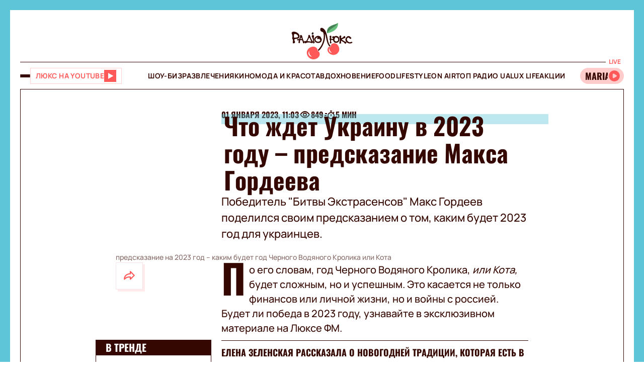

--- FILE ---
content_type: text/html;charset=UTF-8
request_url: https://lux.fm/ru/chto-zhdet-ukrainu-v-2023-godu--predskazanie-maksa-gordeeva_n122827
body_size: 47447
content:
<!DOCTYPE html><html lang="ru" data-beasties-container><head>
  <meta charset="utf-8">
  <title>Что ждет Украину в 2023 году – предсказание Макса Гордеева – Люкс ФМ</title>
  <base href="/">
  <meta name="viewport" content="width=device-width, initial-scale=1">
  <meta name="robots" content="index, follow, max-snippet:-1, max-image-preview:large, max-video-preview:-1">
  <link rel="icon" type="image/x-icon" href="favicon.ico">
  <link rel="preconnect" href="https://lux.fm">
  <link rel="preconnect" href="https://fun.lux.fm">

  <link rel="preconnect" href="https://membrana-cdn.media" crossorigin>
  <link rel="dns-prefetch" href="https://membrana-cdn.media">
  <link rel="preconnect" href="https://cdn.onthe.io" crossorigin>
  <link rel="dns-prefetch" href="https://cdn.onthe.io">
  <link rel="preconnect" href="https://www.googletagmanager.com" crossorigin>
  <link rel="dns-prefetch" href="https://www.googletagmanager.com">
  <link rel="preconnect" href="https://www.google-analytics.com" crossorigin>
  <link rel="dns-prefetch" href="https://www.google-analytics.com">
  <script async src="https://cdn.onthe.io/io.js/bOvunXJDy9Mw"></script>
  <script>
      window._io_config = window._io_config || {};
      window._io_config["0.2.0"] = window._io_config["0.2.0"] || [];
  </script>
<style>.row{display:flex;flex-wrap:wrap;margin-left:-1rem;margin-right:-1rem}.col{position:relative;padding-right:1rem;padding-left:1rem;float:left;width:100%}.col-xs-12{width:100%;max-width:100%}.col-xs-9{width:75%;max-width:75%}.col-xs-4{width:33.33333333%;max-width:33.33333333%}.col-xs-3{width:25%;max-width:25%}@media (min-width: 576px){.col-sm-12{width:100%;max-width:100%}}@media (min-width: 768px){.col-md-12{width:100%;max-width:100%}.col-md-9{width:75%;max-width:75%}.col-md-7{width:58.33333333%;max-width:58.33333333%}.col-md-5{width:41.66666667%;max-width:41.66666667%}.col-md-3{width:25%;max-width:25%}}@media (min-width: 900px){.col-lg-3{width:25%;max-width:25%}}.container{position:relative;max-width:1680px;width:100%;margin:0 auto}.container-branding{position:relative;max-width:900px;width:100%;margin:0 auto}.row-gap-2{row-gap:2rem}.py-2{padding-top:2rem;padding-bottom:2rem}.px-2{padding-right:2rem;padding-left:2rem}.flex{display:flex}.flex-column{flex-direction:column}.full-block-link:after{content:"";position:absolute;inset:0;cursor:pointer;z-index:10}@media (max-width: 768px){.hide-md{display:none!important}}.show-md{display:none!important}@media (max-width: 768px){.show-md{display:flex!important}}@font-face{font-family:OswaldBold;src:url("./media/subset-Oswald-Bold.eot");src:url("./media/subset-Oswald-Bold.eot?#iefix") format("embedded-opentype"),url("./media/subset-Oswald-Bold.woff2") format("woff2"),url("./media/subset-Oswald-Bold.woff") format("woff"),url("./media/subset-Oswald-Bold.ttf") format("truetype");font-display:swap;font-weight:700;font-style:normal}*{box-sizing:border-box;padding:0;margin:0}*{-webkit-tap-highlight-color:rgba(0,0,0,0);-moz-tap-highlight-color:rgba(0,0,0,0)}h1,h3,h4{font-weight:inherit}a{color:inherit;text-decoration:none}button{background:transparent;border:none;cursor:pointer}:root{--regular: "ManropeRegular", Adjusted Arial, sans-serif;--medium: "ManropeMedium", sans-serif;--bold: "ManropeBold", sans-serif;--title-font: "OswaldBold", Title Adjusted Arial, sans-serif ;--title-font-adjusted: Adjusted Arial, sans-serif }html,body{position:relative;overflow-x:clip}html{font-size:10px;text-rendering:geometricPrecision;-webkit-text-size-adjust:100%;text-size-adjust:100%}body{font-size:1.8rem;font-family:var(--medium);font-weight:500;color:#340700;background-color:#fff;-ms-overflow-style:none;scrollbar-width:none}body::-webkit-scrollbar{display:none}
</style><link rel="stylesheet" href="styles-DJELBK3G.css" media="print" onload="this.media='all'"><noscript><link rel="stylesheet" href="styles-DJELBK3G.css"></noscript><script async="true" fetchpriority="low">(function(w,d,s,l,i){w[l]=w[l]||[];w[l].push({'gtm.start':
            new Date().getTime(),event:'gtm.js'});var f=d.getElementsByTagName(s)[0],
          j=d.createElement(s),dl=l!='dataLayer'?'&l='+l:'';j.async=true;j.src=
          'https://www.googletagmanager.com/gtm.js?id='+i+dl;f.parentNode.insertBefore(j,f);
        })(window,document,'script','dataLayer','GTM-5XGV2TK');</script><link rel="apple-touch-icon" href="https://lux.fm/assets/img/browser-icons/apple-touch-icon.png"><link rel="apple-touch-icon" href="https://lux.fm/assets/img/browser-icons/apple-touch-icon-152x152.png" sizes="152x152"><link rel="apple-touch-icon" href="https://lux.fm/assets/img/browser-icons/apple-touch-icon-120x120.png" sizes="120x120"><link rel="apple-touch-icon-precomposed" href="https://lux.fm/assets/img/browser-icons/apple-touch-icon-precomposed.png"><link rel="apple-touch-icon-precomposed" href="https://lux.fm/assets/img/browser-icons/apple-touch-icon-152x152-precomposed.png" sizes="152x152"><link rel="apple-touch-icon-precomposed" href="https://lux.fm/assets/img/browser-icons/apple-touch-icon-120x120-precomposed.png" sizes="120x120"><style ng-app-id="ng">[_nghost-ng-c1017813178]   app-scroll-to-top[_ngcontent-ng-c1017813178]{position:fixed;right:4rem;bottom:4rem;z-index:1000}@media (max-width: 768px){[_nghost-ng-c1017813178]   app-scroll-to-top[_ngcontent-ng-c1017813178]{right:1.5rem;bottom:1.5rem}}</style><style ng-app-id="ng">[_nghost-ng-c3795650389]{--border-size: 2rem;display:flex;flex-direction:column;width:100%;height:100%;padding-left:var(--border-size);padding-right:var(--border-size);background-color:var(--background-color);position:relative}[_nghost-ng-c3795650389]:before, [_nghost-ng-c3795650389]:after{content:"";width:var(--border-size);height:100%;position:absolute;top:0;background:var(--border-color);z-index:100}[_nghost-ng-c3795650389]:before{left:0}[_nghost-ng-c3795650389]:after{right:0}.hide-side-borders[_nghost-ng-c3795650389]{--border-size: 0}@media (max-width: 768px){.hide-borders-on-mobile[_nghost-ng-c3795650389]{--border-size: 0}}.with-title[_nghost-ng-c3795650389]{border-top:none}.with-title[_nghost-ng-c3795650389]   .progress[_ngcontent-ng-c3795650389]{height:fit-content;min-height:var(--border-size)}.with-title[_nghost-ng-c3795650389]   .progress[_ngcontent-ng-c3795650389]   app-block-title[_ngcontent-ng-c3795650389]{display:flex;margin:.5rem 2rem}[_nghost-ng-c3795650389]   .progress[_ngcontent-ng-c3795650389]{background-color:var(--border-color)}@media (max-width: 768px){[_nghost-ng-c3795650389]{--border-size: .5rem}.with-title[_nghost-ng-c3795650389]{border-top:none}.with-title[_nghost-ng-c3795650389]   .progress[_ngcontent-ng-c3795650389]{height:fit-content}.with-title[_nghost-ng-c3795650389]   .progress[_ngcontent-ng-c3795650389]   app-block-title[_ngcontent-ng-c3795650389]{display:flex;margin:.5rem 2.5rem}[_nghost-ng-c3795650389]   .progress[_ngcontent-ng-c3795650389]{height:fit-content}[_nghost-ng-c3795650389]   .progress.show-progress[_ngcontent-ng-c3795650389]{width:var(--scrolling-progress)}[_nghost-ng-c3795650389]   .progress.fixed[_ngcontent-ng-c3795650389]{position:fixed;top:0;opacity:1;z-index:100;height:var(--border-size)}[_nghost-ng-c3795650389]   .progress[_ngcontent-ng-c3795650389]   app-block-title[_ngcontent-ng-c3795650389]{display:flex;margin:.5rem 2.5rem}}</style><style ng-app-id="ng">[_nghost-ng-c777357481]{--header-height: 10.3rem}[_nghost-ng-c777357481]   .header-container[_ngcontent-ng-c777357481]{display:flex;flex-direction:column}[_nghost-ng-c777357481]   .mobile-header[_ngcontent-ng-c777357481]{height:var(--header-height);position:relative;display:flex;align-items:center;justify-content:space-between}[_nghost-ng-c777357481]   .mobile-header[_ngcontent-ng-c777357481]   app-player-widget[_ngcontent-ng-c777357481]{padding:0}[_nghost-ng-c777357481]   .mobile-header[_ngcontent-ng-c777357481]   .buttons-group[_ngcontent-ng-c777357481]{display:flex;align-items:center;column-gap:1.5rem}[_nghost-ng-c777357481]   .mobile-header[_ngcontent-ng-c777357481]   app-logo[_ngcontent-ng-c777357481]{position:absolute;left:50%;transform:translate(-50%);align-self:center;padding:1rem 0 .5rem;width:12.3rem;height:7.3rem}[_nghost-ng-c777357481]   .menu[_ngcontent-ng-c777357481]{display:flex;width:100%;flex-direction:row;align-items:center;min-height:5.5rem;border-top:1px solid #340700;border-bottom:1px solid #340700}[_nghost-ng-c777357481]   .menu[_ngcontent-ng-c777357481]   .buttons-group[_ngcontent-ng-c777357481], [_nghost-ng-c777357481]   .menu[_ngcontent-ng-c777357481]   app-player-widget[_ngcontent-ng-c777357481]{flex-grow:1;max-width:22.5rem}[_nghost-ng-c777357481]   .menu[_ngcontent-ng-c777357481]   .buttons-group[_ngcontent-ng-c777357481]{display:flex;align-items:center;column-gap:1.5rem}[_nghost-ng-c777357481]   .menu[_ngcontent-ng-c777357481]   app-menu[_ngcontent-ng-c777357481]{display:flex;justify-content:center;flex-grow:1}[_nghost-ng-c777357481]   app-burger-menu[_ngcontent-ng-c777357481]{display:flex;position:fixed;min-height:-webkit-fill-available;max-height:-webkit-fill-available;width:0;overflow-y:hidden;top:0;left:0;z-index:-1}@supports (-moz-appearance: none){[_nghost-ng-c777357481]   app-burger-menu[_ngcontent-ng-c777357481]{min-height:100vh;max-height:100vh}}[_nghost-ng-c777357481]   app-burger-menu.show[_ngcontent-ng-c777357481]{width:100%;left:0;z-index:1000}[_nghost-ng-c777357481]   app-burger-menu.hide[_ngcontent-ng-c777357481]{transition-delay:.4s;left:0}@media (max-width: 768px){[_nghost-ng-c777357481]{--header-height: 5.6rem}.main-page[_nghost-ng-c777357481]{border-bottom:1px solid #F8E4E4;margin-bottom:-1px}[_nghost-ng-c777357481]   .header-container[_ngcontent-ng-c777357481]   .mobile-header[_ngcontent-ng-c777357481]   app-logo[_ngcontent-ng-c777357481]{width:7.9rem;height:4.7rem}[_nghost-ng-c777357481]   .header-container[_ngcontent-ng-c777357481]   .menu[_ngcontent-ng-c777357481]{display:none}}</style><style ng-app-id="ng">[_nghost-ng-c1413570377]{display:flex}[_nghost-ng-c1413570377]   .footer[_ngcontent-ng-c1413570377]{display:flex;flex-direction:column;row-gap:4rem}[_nghost-ng-c1413570377]   .footer[_ngcontent-ng-c1413570377]   app-disclaimer[_ngcontent-ng-c1413570377]{margin-bottom:-3rem;margin-top:-1rem}[_nghost-ng-c1413570377]   .footer[_ngcontent-ng-c1413570377]   .info-wrapper[_ngcontent-ng-c1413570377]{display:flex;flex-wrap:wrap;row-gap:1.5rem}[_nghost-ng-c1413570377]   .footer[_ngcontent-ng-c1413570377]   .info[_ngcontent-ng-c1413570377]{display:flex;flex-direction:column;row-gap:2rem}[_nghost-ng-c1413570377]   .footer[_ngcontent-ng-c1413570377]   .info[_ngcontent-ng-c1413570377]   .item[_ngcontent-ng-c1413570377]{align-self:flex-start}[_nghost-ng-c1413570377]   .footer[_ngcontent-ng-c1413570377]   .info[_ngcontent-ng-c1413570377]   .item[_ngcontent-ng-c1413570377]   .label[_ngcontent-ng-c1413570377]{color:#9d2323;font-family:var(--medium);font-size:1.4rem;line-height:2.1rem}[_nghost-ng-c1413570377]   .footer[_ngcontent-ng-c1413570377]   .info[_ngcontent-ng-c1413570377]   .item[_ngcontent-ng-c1413570377]   .label[_ngcontent-ng-c1413570377]:first-letter{text-transform:capitalize}[_nghost-ng-c1413570377]   .footer[_ngcontent-ng-c1413570377]   .info[_ngcontent-ng-c1413570377]   .item[_ngcontent-ng-c1413570377]   .value[_ngcontent-ng-c1413570377]{font-family:var(--medium);font-size:1.6rem;line-height:2.1rem;color:#9d2323}[_nghost-ng-c1413570377]   .footer[_ngcontent-ng-c1413570377]   .info[_ngcontent-ng-c1413570377]   .item[_ngcontent-ng-c1413570377]   .value.underlined[_ngcontent-ng-c1413570377]{border-bottom:1px solid #9D2323}[_nghost-ng-c1413570377]   .footer[_ngcontent-ng-c1413570377]   .info[_ngcontent-ng-c1413570377]   .market-buttons[_ngcontent-ng-c1413570377]{display:flex;flex-wrap:wrap;width:100%;column-gap:2.7rem;row-gap:1rem}[_nghost-ng-c1413570377]   .footer[_ngcontent-ng-c1413570377]   .info[_ngcontent-ng-c1413570377]   .logo-copyright-wrapper[_ngcontent-ng-c1413570377]{justify-content:space-between}[_nghost-ng-c1413570377]   .footer[_ngcontent-ng-c1413570377]   .info[_ngcontent-ng-c1413570377]   .copyright[_ngcontent-ng-c1413570377]{color:#9d2323;font-size:1.4rem;line-height:2.1rem}[_nghost-ng-c1413570377]   .footer[_ngcontent-ng-c1413570377]   .info[_ngcontent-ng-c1413570377]   .footer-logo[_ngcontent-ng-c1413570377]{display:flex;position:relative;width:12.7rem;height:7.5rem;margin:2rem 0}[_nghost-ng-c1413570377]   .footer[_ngcontent-ng-c1413570377]   .menu[_ngcontent-ng-c1413570377]{display:flex;flex-direction:column}@media (max-width: 768px){[_nghost-ng-c1413570377]{padding-top:.5rem}[_nghost-ng-c1413570377]   .footer[_ngcontent-ng-c1413570377]{row-gap:2rem}[_nghost-ng-c1413570377]   .footer[_ngcontent-ng-c1413570377]   app-disclaimer[_ngcontent-ng-c1413570377]{margin-bottom:-1rem;margin-top:-1rem}[_nghost-ng-c1413570377]   .footer[_ngcontent-ng-c1413570377]   .wrapper[_ngcontent-ng-c1413570377]{row-gap:3rem}[_nghost-ng-c1413570377]   .footer[_ngcontent-ng-c1413570377]   .wrapper[_ngcontent-ng-c1413570377]   .info[_ngcontent-ng-c1413570377]{align-items:center;padding-right:1rem}[_nghost-ng-c1413570377]   .footer[_ngcontent-ng-c1413570377]   .wrapper[_ngcontent-ng-c1413570377]   .info[_ngcontent-ng-c1413570377]   .market-buttons[_ngcontent-ng-c1413570377]{width:100%;justify-content:space-between;column-gap:.5rem}[_nghost-ng-c1413570377]   .footer[_ngcontent-ng-c1413570377]   .wrapper[_ngcontent-ng-c1413570377]   .menu[_ngcontent-ng-c1413570377]{order:-1}[_nghost-ng-c1413570377]   .footer[_ngcontent-ng-c1413570377]   .wrapper[_ngcontent-ng-c1413570377]   .logo-copyright-wrapper[_ngcontent-ng-c1413570377]{flex-direction:row-reverse}[_nghost-ng-c1413570377]   .footer[_ngcontent-ng-c1413570377]   .wrapper[_ngcontent-ng-c1413570377]   .footer-logo[_ngcontent-ng-c1413570377]{width:8.1rem;height:4.8rem;margin:0}[_nghost-ng-c1413570377]   .footer[_ngcontent-ng-c1413570377]   app-divider[_ngcontent-ng-c1413570377]{width:calc(100% + 4rem);margin-left:-2rem;margin-right:-2rem}}[_nghost-ng-c1413570377]     .footer .wrapper .info app-socials-list{column-gap:2rem}</style><style ng-app-id="ng">@keyframes _ngcontent-ng-c2590088270_pulse{0%{transform:scale(1)}50%{transform:scale(.97)}to{transform:scale(1)}}@keyframes _ngcontent-ng-c2590088270_pulseShadow{0%{box-shadow:0 3.4rem 7rem #b15959}50%{box-shadow:0 3.4rem 7rem #b159594d}to{box-shadow:0 3.4rem 7rem #b15959}}[_nghost-ng-c2590088270]   app-music-photo-preview[_ngcontent-ng-c2590088270], [_nghost-ng-c2590088270]   .image-wrapper[_ngcontent-ng-c2590088270], [_nghost-ng-c2590088270]   app-share-button[_ngcontent-ng-c2590088270], [_nghost-ng-c2590088270]   app-news-image[_ngcontent-ng-c2590088270]{transition:box-shadow .2s ease-in-out!important}[_nghost-ng-c2590088270]:hover   app-music-photo-preview[_ngcontent-ng-c2590088270], [_nghost-ng-c2590088270]:hover   .image-wrapper[_ngcontent-ng-c2590088270], [_nghost-ng-c2590088270]:hover   app-share-button[_ngcontent-ng-c2590088270], [_nghost-ng-c2590088270]:hover   app-news-image[_ngcontent-ng-c2590088270]{box-shadow:#fcc6 0 0!important}[_nghost-ng-c2590088270]   app-share-button[_ngcontent-ng-c2590088270]{opacity:0;transition:opacity var(--animation-duration) ease-in-out}[_nghost-ng-c2590088270]   app-share-button.animate[_ngcontent-ng-c2590088270]{opacity:1;animation:_ngcontent-ng-c2590088270_opacity var(--animation-duration) ease-in-out}[_nghost-ng-c2590088270]     app-share-button app-svg-wrapper{--width: 2.4rem;--height: 2.4rem}@keyframes _ngcontent-ng-c2590088270_opacity{0%{opacity:0}to{opacity:1}}</style><style ng-app-id="ng">.burger-button[_ngcontent-ng-c3473425409]{width:2rem;height:5rem;display:flex;flex-direction:column;justify-content:center;align-items:center;row-gap:.4rem;position:relative;cursor:pointer}.burger-button[_ngcontent-ng-c3473425409]   span[_ngcontent-ng-c3473425409]{transition:all .2s ease-in-out;display:block;height:.2rem;width:2rem;background-color:#340700;border-radius:.5rem}.burger-button[_ngcontent-ng-c3473425409]   span.animate-first[_ngcontent-ng-c3473425409]{position:absolute;rotate:45deg}.burger-button[_ngcontent-ng-c3473425409]   span.animate-second[_ngcontent-ng-c3473425409]{opacity:0}.burger-button[_ngcontent-ng-c3473425409]   span.animate-third[_ngcontent-ng-c3473425409]{position:absolute;rotate:-45deg}</style><style ng-app-id="ng">[_nghost-ng-c956528897]   .video-button[_ngcontent-ng-c956528897]{display:flex;align-items:center;background-color:#fff;column-gap:1rem;border:1px solid #FFD1D1;height:3.2rem;padding:0 1rem;transition:all .3s ease-in-out}[_nghost-ng-c956528897]   .video-button[_ngcontent-ng-c956528897]   app-svg-wrapper[_ngcontent-ng-c956528897]{transition:background-color .3s ease-in-out}[_nghost-ng-c956528897]   .video-button[_ngcontent-ng-c956528897]:hover{border-color:#e04e4e;background-color:#ff5858}[_nghost-ng-c956528897]   .video-button[_ngcontent-ng-c956528897]:hover   .button-text[_ngcontent-ng-c956528897]{color:#fff}[_nghost-ng-c956528897]   .video-button[_ngcontent-ng-c956528897]:hover   app-svg-wrapper[_ngcontent-ng-c956528897]{--icon-color: #FFFFFF !important}[_nghost-ng-c956528897]   .video-button[_ngcontent-ng-c956528897]   .button-text[_ngcontent-ng-c956528897]{text-transform:uppercase;white-space:nowrap;color:#ff5858;font-family:var(--bold);font-size:1.4rem;letter-spacing:.42px;transition:color .3s ease-in-out}[_nghost-ng-c956528897]   .video-button[_ngcontent-ng-c956528897]   .button-image[_ngcontent-ng-c956528897]{width:2.6rem;min-width:2.6rem;height:2.6rem;position:relative}@media (max-width: 768px){[_nghost-ng-c956528897]   .video-button[_ngcontent-ng-c956528897]{padding:.3rem .4rem}[_nghost-ng-c956528897]   .video-button[_ngcontent-ng-c956528897]:not(.show-text-md)   .button-text[_ngcontent-ng-c956528897]{display:none}}</style><style ng-app-id="ng">.logo[_ngcontent-ng-c938380513]{width:100%;height:100%}</style><style ng-app-id="ng">[_nghost-ng-c136673245]{position:relative}[_nghost-ng-c136673245]   .widget[_ngcontent-ng-c136673245]{display:flex;align-items:center;height:3.2rem;padding:.7rem .3rem .7rem 0;border-radius:4rem;background-color:#fcc;position:relative;column-gap:.3rem;overflow-x:hidden;-ms-overflow-style:none;scrollbar-width:none}[_nghost-ng-c136673245]   .widget[_ngcontent-ng-c136673245]::-webkit-scrollbar{display:none}[_nghost-ng-c136673245]   .mobile-label[_ngcontent-ng-c136673245]{color:#ff5858;font-family:var(--bold);font-size:1.3rem;line-height:100%}[_nghost-ng-c136673245]   .label[_ngcontent-ng-c136673245]{font-family:var(--bold);font-size:1.2rem;line-height:1.6rem;padding:0 .6rem;background-color:#fff;color:#ff5858;position:absolute;top:-2rem;right:0}[_nghost-ng-c136673245]   .movable-container[_ngcontent-ng-c136673245]{width:calc(100% - 2.9rem);height:100%}[_nghost-ng-c136673245]   .song-info[_ngcontent-ng-c136673245]{display:flex;align-items:center;flex-direction:row;white-space:nowrap;padding-left:1rem}[_nghost-ng-c136673245]   .song-info[_ngcontent-ng-c136673245]   .artist[_ngcontent-ng-c136673245]{max-width:100%;flex-shrink:0;font-size:1.8rem;line-height:100%;white-space:nowrap;font-family:var(--title-font);text-transform:uppercase;text-overflow:ellipsis;overflow:hidden}[_nghost-ng-c136673245]   .song-info[_ngcontent-ng-c136673245]   .artist[_ngcontent-ng-c136673245]:after{content:"-"}[_nghost-ng-c136673245]   .song-info[_ngcontent-ng-c136673245]   .song[_ngcontent-ng-c136673245]{flex-shrink:1;white-space:nowrap;font-family:var(--regular);font-size:1.4rem;text-overflow:ellipsis;overflow:hidden;text-transform:none}@media (max-width: 768px){[_nghost-ng-c136673245]   .widget[_ngcontent-ng-c136673245]{padding-left:1rem}[_nghost-ng-c136673245]   .widget[_ngcontent-ng-c136673245]   .artist[_ngcontent-ng-c136673245], [_nghost-ng-c136673245]   .widget[_ngcontent-ng-c136673245]   .song[_ngcontent-ng-c136673245]{display:none}[_nghost-ng-c136673245]   .label[_ngcontent-ng-c136673245]{display:none}}</style><style ng-app-id="ng">@keyframes _ngcontent-ng-c3843934219_pulse{0%{transform:scale(1)}50%{transform:scale(.97)}to{transform:scale(1)}}@keyframes _ngcontent-ng-c3843934219_pulseShadow{0%{box-shadow:0 3.4rem 7rem #b15959}50%{box-shadow:0 3.4rem 7rem #b159594d}to{box-shadow:0 3.4rem 7rem #b15959}}[_nghost-ng-c3843934219]{display:flex;position:relative}[_nghost-ng-c3843934219]   .menu[_ngcontent-ng-c3843934219]{display:flex;flex-direction:column;background-color:#ff5858;width:25%;position:absolute;left:-100%;top:0;bottom:0;transition:all .4s ease-in-out;z-index:1000;transform:translateZ(0)}[_nghost-ng-c3843934219]   .menu.show[_ngcontent-ng-c3843934219]{left:0;opacity:1}[_nghost-ng-c3843934219]   .menu.hide[_ngcontent-ng-c3843934219]{left:-100%;opacity:0}[_nghost-ng-c3843934219]   .menu[_ngcontent-ng-c3843934219]   .panel[_ngcontent-ng-c3843934219]{display:flex;border-bottom:1px solid #D94040;padding:2rem}[_nghost-ng-c3843934219]   .menu[_ngcontent-ng-c3843934219]   .panel[_ngcontent-ng-c3843934219]   app-share-button[_ngcontent-ng-c3843934219]{margin-left:auto}[_nghost-ng-c3843934219]   .menu[_ngcontent-ng-c3843934219]   .content[_ngcontent-ng-c3843934219]{display:flex;flex-direction:column;max-height:100%;overflow-y:auto;-ms-overflow-style:none;scrollbar-width:none}[_nghost-ng-c3843934219]   .menu[_ngcontent-ng-c3843934219]   .content[_ngcontent-ng-c3843934219]::-webkit-scrollbar{display:none}[_nghost-ng-c3843934219]   .menu[_ngcontent-ng-c3843934219]   .menu-list[_ngcontent-ng-c3843934219]{display:flex;flex-direction:column}[_nghost-ng-c3843934219]   .menu[_ngcontent-ng-c3843934219]   .menu-list[_ngcontent-ng-c3843934219]   .item-wrapper[_ngcontent-ng-c3843934219]{display:flex;flex-direction:column}[_nghost-ng-c3843934219]   .menu[_ngcontent-ng-c3843934219]   .menu-list[_ngcontent-ng-c3843934219]   .item-wrapper.open[_ngcontent-ng-c3843934219]   .parent-item[_ngcontent-ng-c3843934219]{color:#fff;border-bottom:1px solid transparent}[_nghost-ng-c3843934219]   .menu[_ngcontent-ng-c3843934219]   .menu-list[_ngcontent-ng-c3843934219]   .item-wrapper.open[_ngcontent-ng-c3843934219]   .parent-item[_ngcontent-ng-c3843934219]   .arrow[_ngcontent-ng-c3843934219]{transform:rotate(270deg)}@media (min-width: 768px){[_nghost-ng-c3843934219]   .menu[_ngcontent-ng-c3843934219]   .menu-list[_ngcontent-ng-c3843934219]   .item-wrapper[_ngcontent-ng-c3843934219]:not(.open)   .parent-item[_ngcontent-ng-c3843934219]:hover{background-color:#ff6c6c!important}}[_nghost-ng-c3843934219]   .menu[_ngcontent-ng-c3843934219]   .menu-list[_ngcontent-ng-c3843934219]   .item-wrapper[_ngcontent-ng-c3843934219]   .parent-item[_ngcontent-ng-c3843934219]{display:flex;align-items:center;font-family:var(--title-font);font-size:3rem;line-height:100%;text-transform:uppercase;padding:2.5rem 2rem;cursor:pointer;-webkit-user-select:none;user-select:none;border-bottom:1px solid #D94040}[_nghost-ng-c3843934219]   .menu[_ngcontent-ng-c3843934219]   .menu-list[_ngcontent-ng-c3843934219]   .item-wrapper[_ngcontent-ng-c3843934219]   .parent-item[_ngcontent-ng-c3843934219]   .arrow[_ngcontent-ng-c3843934219]{margin-left:auto;transform:rotate(90deg);transition:transform .2s ease-in-out}[_nghost-ng-c3843934219]   .menu[_ngcontent-ng-c3843934219]   .menu-list[_ngcontent-ng-c3843934219]   .item-wrapper[_ngcontent-ng-c3843934219]   .child-items[_ngcontent-ng-c3843934219]{height:0;overflow:hidden;background-color:#fff;transition:height .2s ease-in-out}[_nghost-ng-c3843934219]   .menu[_ngcontent-ng-c3843934219]   .menu-list[_ngcontent-ng-c3843934219]   .item-wrapper[_ngcontent-ng-c3843934219]   .child-items[_ngcontent-ng-c3843934219]   .child-items-wrapper[_ngcontent-ng-c3843934219]{display:flex;flex-direction:column;row-gap:1.5rem;padding:2rem}[_nghost-ng-c3843934219]   .menu[_ngcontent-ng-c3843934219]   .menu-list[_ngcontent-ng-c3843934219]   .item-wrapper[_ngcontent-ng-c3843934219]   .child-items[_ngcontent-ng-c3843934219]   .child-item[_ngcontent-ng-c3843934219]{font-family:var(--bold);font-size:1.2rem;line-height:normal;letter-spacing:.36px;text-transform:uppercase;cursor:pointer;transition:opacity .2s ease-in-out}[_nghost-ng-c3843934219]   .menu[_ngcontent-ng-c3843934219]   .menu-list[_ngcontent-ng-c3843934219]   .item-wrapper[_ngcontent-ng-c3843934219]   .child-items[_ngcontent-ng-c3843934219]   .child-item[_ngcontent-ng-c3843934219]:hover{opacity:.7}[_nghost-ng-c3843934219]   .menu[_ngcontent-ng-c3843934219]   app-socials-list[_ngcontent-ng-c3843934219]{display:flex;align-items:center;padding:2rem;column-gap:1rem;justify-content:space-around;margin-top:auto}[_nghost-ng-c3843934219]   .gradient[_ngcontent-ng-c3843934219]{display:flex;border:2rem solid #FF5858;border-left:none;border-bottom:none;flex-grow:1;min-height:100%;background:linear-gradient(360deg,#2121218f,#340000 98.7%);cursor:pointer;z-index:0}[_nghost-ng-c3843934219]   .gradient.show[_ngcontent-ng-c3843934219]{animation:_ngcontent-ng-c3843934219_in .4s ease-in-out}[_nghost-ng-c3843934219]   .gradient.hide[_ngcontent-ng-c3843934219]{animation:_ngcontent-ng-c3843934219_out .4s ease-in-out}@media (max-width: 768px){[_nghost-ng-c3843934219]   .menu[_ngcontent-ng-c3843934219]{width:80%}[_nghost-ng-c3843934219]   .menu[_ngcontent-ng-c3843934219]   .menu-list[_ngcontent-ng-c3843934219]   .item-wrapper[_ngcontent-ng-c3843934219]   .parent-item[_ngcontent-ng-c3843934219]{font-size:2rem}[_nghost-ng-c3843934219]   .gradient[_ngcontent-ng-c3843934219]{border-width:.5rem}}[_nghost-ng-c3843934219]     .panel app-music-photo-preview, [_nghost-ng-c3843934219]     .panel .image-wrapper, [_nghost-ng-c3843934219]     .panel app-share-button, [_nghost-ng-c3843934219]     .panel app-news-image{transition:box-shadow .2s ease-in-out!important}[_nghost-ng-c3843934219]     .panel:hover app-music-photo-preview, [_nghost-ng-c3843934219]     .panel:hover .image-wrapper, [_nghost-ng-c3843934219]     .panel:hover app-share-button, [_nghost-ng-c3843934219]     .panel:hover app-news-image{box-shadow:#fcc6 0 0!important}[_nghost-ng-c3843934219]     app-share-button{padding:.6rem!important}@keyframes _ngcontent-ng-c3843934219_in{0%{opacity:0}to{opacity:1}}@keyframes _ngcontent-ng-c3843934219_out{0%{opacity:1}to{opacity:0}}</style><style ng-app-id="ng">@keyframes _ngcontent-ng-c516545681_pulse{0%{transform:scale(1)}50%{transform:scale(.97)}to{transform:scale(1)}}@keyframes _ngcontent-ng-c516545681_pulseShadow{0%{box-shadow:0 3.4rem 7rem #b15959}50%{box-shadow:0 3.4rem 7rem #b159594d}to{box-shadow:0 3.4rem 7rem #b15959}}[_nghost-ng-c516545681]{--width: 2.4rem;--height: 2.4rem;--icon-color: $primary;width:var(--width);min-width:var(--width);height:var(--height);display:flex;align-items:center;justify-content:center;-webkit-mask:var(--icon) no-repeat center;mask:var(--icon) no-repeat center;background-color:var(--icon-color);mask-size:contain;transition:opacity .2s ease-in-out}@media (min-width: 768px){[_nghost-ng-c516545681]:hover{opacity:.8}}</style><style ng-app-id="ng">@keyframes _ngcontent-ng-c2931037099_pulse{0%{transform:scale(1)}50%{transform:scale(.97)}to{transform:scale(1)}}@keyframes _ngcontent-ng-c2931037099_pulseShadow{0%{box-shadow:0 3.4rem 7rem #b15959}50%{box-shadow:0 3.4rem 7rem #b159594d}to{box-shadow:0 3.4rem 7rem #b15959}}[_nghost-ng-c2931037099]{display:inline-flex;align-items:center;justify-content:center;-webkit-user-select:none;user-select:none;padding:1px}[_nghost-ng-c2931037099]   .lang-switcher-button[_ngcontent-ng-c2931037099]{display:flex;align-items:center;justify-content:center;font-family:var(--bold);font-size:1.2rem;line-height:1.4rem;letter-spacing:.036em;border:1px solid #D94040;background:#9d2323;width:4rem;height:4rem;text-transform:uppercase;color:#fff;cursor:pointer;transition:opacity .2s ease-in-out}@media (min-width: 768px){[_nghost-ng-c2931037099]   .lang-switcher-button[_ngcontent-ng-c2931037099]:hover{opacity:.8}}</style><style ng-app-id="ng">@keyframes _ngcontent-ng-c4237971862_pulse{0%{transform:scale(1)}50%{transform:scale(.97)}to{transform:scale(1)}}@keyframes _ngcontent-ng-c4237971862_pulseShadow{0%{box-shadow:0 3.4rem 7rem #b15959}50%{box-shadow:0 3.4rem 7rem #b159594d}to{box-shadow:0 3.4rem 7rem #b15959}}[_nghost-ng-c4237971862]{cursor:pointer;display:flex;width:fit-content;height:fit-content;transition:opacity .2s ease-in-out}[_nghost-ng-c4237971862]   app-svg-wrapper[_ngcontent-ng-c4237971862]{--width: 2.4rem;--height: 2.4rem}.primary[_nghost-ng-c4237971862]{padding:1.4rem;background-color:#fff;border:1px solid #F8E4E4}@media (min-width: 768px){[_nghost-ng-c4237971862]:hover{opacity:.8}}@media (max-width: 768px){[_nghost-ng-c4237971862]   app-svg-wrapper[_ngcontent-ng-c4237971862]{--width: 2.1rem;--height: 2.1rem}.primary[_nghost-ng-c4237971862]{padding:calc(1rem - 1px)}}</style><style ng-app-id="ng">[_nghost-ng-c1013717033]{display:flex;flex-wrap:wrap}</style><style ng-app-id="ng">[_nghost-ng-c3546653473]{color:#9d2323;width:100%;display:flex;justify-content:center;align-items:center;font-family:var(--bold);font-size:1.2rem;font-style:normal;font-weight:700;letter-spacing:.36px;text-transform:uppercase;text-align:center;padding:0 4rem}</style><style ng-app-id="ng">[_nghost-ng-c1368381518]{display:flex;width:100%;height:1px;min-height:1px}</style><style ng-app-id="ng">[_nghost-ng-c1857017446]   .footer-menu[_ngcontent-ng-c1857017446]{display:flex;row-gap:4rem}</style><style ng-app-id="ng">@keyframes _ngcontent-ng-c431913220_pulse{0%{transform:scale(1)}50%{transform:scale(.97)}to{transform:scale(1)}}@keyframes _ngcontent-ng-c431913220_pulseShadow{0%{box-shadow:0 3.4rem 7rem #b15959}50%{box-shadow:0 3.4rem 7rem #b159594d}to{box-shadow:0 3.4rem 7rem #b15959}}[_nghost-ng-c431913220]    {--gap: 2.5rem}[_nghost-ng-c431913220]     #news-summary{font-size:2rem;line-height:2.9rem;max-width:100%;display:flex;flex-direction:column;row-gap:var(--gap)}[_nghost-ng-c431913220]     #news-summary strong{font-family:var(--bold)}[_nghost-ng-c431913220]     #news-summary h1, [_nghost-ng-c431913220]     #news-summary h2, [_nghost-ng-c431913220]     #news-summary h3, [_nghost-ng-c431913220]     #news-summary h4, [_nghost-ng-c431913220]     #news-summary h5, [_nghost-ng-c431913220]     #news-summary h6{font-family:var(--title-font);margin-bottom:-1rem;line-height:130%}[_nghost-ng-c431913220]     #news-summary h1{font-size:4.8rem}[_nghost-ng-c431913220]     #news-summary h2{font-size:3.6rem}[_nghost-ng-c431913220]     #news-summary h3{font-size:3.2rem}[_nghost-ng-c431913220]     #news-summary h4{font-size:2.8rem}[_nghost-ng-c431913220]     #news-summary h5{font-size:2.4rem}[_nghost-ng-c431913220]     #news-summary h6{font-size:2rem}[_nghost-ng-c431913220]     #news-summary ol, [_nghost-ng-c431913220]     #news-summary ul{display:flex;flex-direction:column;row-gap:1rem;font-size:2rem;line-height:2.9rem;list-style:none;margin-left:0;padding-left:0}[_nghost-ng-c431913220]     #news-summary ol a, [_nghost-ng-c431913220]     #news-summary ul a{color:var(--border-color)}[_nghost-ng-c431913220]     #news-summary p a{color:var(--border-color)}[_nghost-ng-c431913220]     #news-summary ol{counter-reset:item}[_nghost-ng-c431913220]     #news-summary ol li{position:relative;padding-left:3.5rem;counter-increment:item;margin-bottom:1rem}[_nghost-ng-c431913220]     #news-summary ol li:before{content:counter(item) ".";position:absolute;left:0;top:.4rem;font-family:var(--title-font);font-size:2rem;line-height:100%;background:#340700;color:#fff;text-align:center;display:inline-block;padding:0 .1rem;min-width:1.6rem}[_nghost-ng-c431913220]     #news-summary ul li{position:relative;padding-left:2.5rem}[_nghost-ng-c431913220]     #news-summary ul li:before{content:"";position:absolute;left:0;top:.7rem;display:flex;align-items:center;width:1.6rem;max-width:1.6rem;min-width:1.6rem;height:1.6rem;border-radius:50%;background-color:#340700}[_nghost-ng-c431913220]     #news-summary>p:first-of-type:first-letter{font-family:var(--title-font);font-size:8rem;line-height:75%;margin-right:.7rem;float:left}[_nghost-ng-c431913220]     #news-summary p:not(:last-child){margin-bottom:1rem}[_nghost-ng-c431913220]     #news-summary p:has(em img){margin-bottom:0!important}[_nghost-ng-c431913220]     #news-summary p:has(em img) em{line-height:100%}[_nghost-ng-c431913220]     #news-summary p:has(em img)+.photo-credits{font-size:1.4rem;line-height:2.1rem;text-align:left;margin-top:-1rem;margin-bottom:-1rem}[_nghost-ng-c431913220]     #news-summary .read-also{display:flex;row-gap:2rem;border-top:1px solid #340700;border-bottom:1px solid #340700;padding:1rem 0}[_nghost-ng-c431913220]     #news-summary .read-also:has(+.insert){margin-bottom:calc((var(--gap) + .1rem) * -1)}[_nghost-ng-c431913220]     #news-summary .read-also .label{display:inline-flex;height:1.6rem;background-color:var(--border-color);text-transform:uppercase;color:#fff;font-family:var(--title-font);font-size:1.6rem;line-height:100%}[_nghost-ng-c431913220]     #news-summary .read-also .link{display:inline;font-family:var(--title-font);font-size:1.8rem;line-height:2.6rem;text-transform:uppercase;margin-bottom:0}[_nghost-ng-c431913220]     #news-summary .read-also .link a{margin-right:.7rem;color:#340700;transition:color .2s ease-in-out}@media (min-width: 768px){[_nghost-ng-c431913220]     #news-summary .read-also .link a:hover{color:var(--border-color)!important}}[_nghost-ng-c431913220]     #news-summary .insert{display:block;padding:2rem 0 1rem;border-top:1px solid rgba(133,106,102,.3);border-bottom:1px solid rgba(133,106,102,.3);color:#856a66;font-size:1.4rem;line-height:1.9rem;text-transform:uppercase}[_nghost-ng-c431913220]     #news-summary .insert strong{text-transform:none;color:#340700;font-family:var(--medium);font-weight:500;font-size:2rem;line-height:2.9rem}[_nghost-ng-c431913220]     #news-summary .responsive-embed{width:100%}[_nghost-ng-c431913220]     #news-summary .responsive-embed.youtube{background-color:#fcc;aspect-ratio:16/9}[_nghost-ng-c431913220]     #news-summary .responsive-embed.youtube iframe{width:100%;height:100%;max-width:100%}[_nghost-ng-c431913220]     #news-summary .responsive-embed.instagram{background-color:transparent}[_nghost-ng-c431913220]     #news-summary .responsive-embed iframe{max-width:100%}[_nghost-ng-c431913220]     #news-summary .photo-credits{font-family:var(--regular);font-size:1.4rem;line-height:21px;margin-top:-2rem}[_nghost-ng-c431913220]     #news-summary img{width:100%}[_nghost-ng-c431913220]     #news-summary .quote{padding:0 4.8rem;position:relative;font-family:var(--title-font);font-size:1.8rem;line-height:2.8rem;text-transform:uppercase}[_nghost-ng-c431913220]     #news-summary .quote:before, [_nghost-ng-c431913220]     #news-summary .quote:after{content:"";position:absolute;width:2.8rem;min-width:2.8rem;height:2.3rem;display:flex;align-items:center;justify-content:center;-webkit-mask:url(/assets/img/common/quote.svg) no-repeat center;mask:url(/assets/img/common/quote.svg) no-repeat center;background-color:var(--border-color);mask-size:contain}[_nghost-ng-c431913220]     #news-summary .quote:after{transform:rotate(180deg);right:0;bottom:0}[_nghost-ng-c431913220]     #news-summary .quote:before{left:0;top:0}@media (max-width: 768px){[_nghost-ng-c431913220]    {--gap: 2rem}[_nghost-ng-c431913220]     #news-summary{font-size:1.8rem;line-height:2.5rem}[_nghost-ng-c431913220]     #news-summary ul, [_nghost-ng-c431913220]     #news-summary ol{font-size:1.8rem;line-height:2.5rem}[_nghost-ng-c431913220]     #news-summary h1{font-size:2.8rem}[_nghost-ng-c431913220]     #news-summary h2{font-size:2.4rem}[_nghost-ng-c431913220]     #news-summary h3{font-size:2rem}[_nghost-ng-c431913220]     #news-summary h4{font-size:2rem}[_nghost-ng-c431913220]     #news-summary h5{font-size:2rem}[_nghost-ng-c431913220]     #news-summary h6{font-size:2rem}[_nghost-ng-c431913220]     #news-summary p:not(:last-child){margin-bottom:1rem}[_nghost-ng-c431913220]     #news-summary p:has(em img){margin-bottom:0!important}[_nghost-ng-c431913220]     #news-summary p:has(em img) em{line-height:100%}[_nghost-ng-c431913220]     #news-summary p:has(em img)+.photo-credits{font-size:1.4rem;line-height:2.1rem;text-align:left!important;margin-top:-1.5rem}[_nghost-ng-c431913220]     #news-summary .read-also{padding:2rem 1.5rem;width:calc(100% + 3rem);margin-left:-1.5rem;margin-right:-1.5rem}[_nghost-ng-c431913220]     #news-summary .read-also .label{width:fit-content;height:1.4rem;font-size:1.4rem}[_nghost-ng-c431913220]     #news-summary .read-also .link{display:flex;flex-direction:column;row-gap:.2rem;font-size:1.4rem;line-height:2.2rem}[_nghost-ng-c431913220]     #news-summary .read-also .link a{margin-right:.5rem}[_nghost-ng-c431913220]     #news-summary .insert{padding:2rem 1.5rem 1rem;width:calc(100% + 3rem);margin-left:-1.5rem;margin-right:-1.5rem}[_nghost-ng-c431913220]     #news-summary .insert strong{font-size:1.8rem;line-height:2.5rem}[_nghost-ng-c431913220]     #news-summary .quote{font-size:1.4rem;line-height:2.2rem;padding:0 3.8rem}[_nghost-ng-c431913220]     #news-summary .trending-block h3, [_nghost-ng-c431913220]     #news-summary .trending-block h4{margin-bottom:0}[_nghost-ng-c431913220]     #news-summary .photo-credits{margin-top:-1.5rem}}[_nghost-ng-c431913220]     app-title-with-category .title{font-family:var(--title-font);font-size:4.8rem;line-height:5.4rem}[_nghost-ng-c431913220]     app-read-also{margin:0 2rem 5rem}@media (min-width: 768px){[_nghost-ng-c431913220]     app-border-wrapper:first-child{margin-top:-.1rem}}@media (max-width: 768px){[_nghost-ng-c431913220]     app-read-also{margin:0 0 5rem}[_nghost-ng-c431913220]     .trending-block{display:flex;width:calc(100% + 3rem);margin-left:-1.5rem;margin-right:-1.5rem}[_nghost-ng-c431913220]     .trending-block h4{margin:0}}</style><meta name="robots" content="max-image-preview:large"><link _ngcontent-ng-c938380513 as="image" href="https://lux.fm/assets/img/common/logo-lux.svg" rel="preload" fetchpriority="high" imagesizes="100vw"><style ng-app-id="ng">@keyframes _ngcontent-ng-c3305788228_pulse{0%{transform:scale(1)}50%{transform:scale(.97)}to{transform:scale(1)}}@keyframes _ngcontent-ng-c3305788228_pulseShadow{0%{box-shadow:0 3.4rem 7rem #b15959}50%{box-shadow:0 3.4rem 7rem #b159594d}to{box-shadow:0 3.4rem 7rem #b15959}}[_nghost-ng-c3305788228]{--size: 4.8rem;--icon: url(#);--icon-color: $primary}[_nghost-ng-c3305788228]   .social-item[_ngcontent-ng-c3305788228]{position:relative;width:var(--size);min-width:var(--size);height:var(--size);display:flex;align-items:center;justify-content:center;-webkit-mask:var(--icon) no-repeat center;mask:var(--icon) no-repeat center;background-color:var(--icon-color);mask-size:contain;transition:opacity .2s ease-in-out}@media (min-width: 768px){[_nghost-ng-c3305788228]   .social-item[_ngcontent-ng-c3305788228]:hover{opacity:.8}}@media (max-width: 768px){[_nghost-ng-c3305788228]{--size: 3.6rem}}</style><style ng-app-id="ng">@keyframes _ngcontent-ng-c407884807_pulse{0%{transform:scale(1)}50%{transform:scale(.97)}to{transform:scale(1)}}@keyframes _ngcontent-ng-c407884807_pulseShadow{0%{box-shadow:0 3.4rem 7rem #b15959}50%{box-shadow:0 3.4rem 7rem #b159594d}to{box-shadow:0 3.4rem 7rem #b15959}}[_nghost-ng-c407884807]{width:16.8rem;height:5.6rem;background-color:#9d2323;border:1px solid rgb(217,64,64);padding:.8rem 1rem;border-radius:.8rem}[_nghost-ng-c407884807]   .market-button[_ngcontent-ng-c407884807]{display:inline-flex;position:relative;width:100%;height:100%;align-items:center;justify-content:center;transition:opacity .2s ease-in-out}@media (min-width: 768px){[_nghost-ng-c407884807]   .market-button[_ngcontent-ng-c407884807]:hover{opacity:.8}}@media (max-width: 768px){[_nghost-ng-c407884807]{width:14rem;height:4.6rem}}</style><link _ngcontent-ng-c938380513 as="image" href="https://lux.fm/assets/img/common/footer-logo-lux.svg" rel="preload" fetchpriority="high" imagesizes="100vw"><style ng-app-id="ng">[_nghost-ng-c267818049]{display:flex;flex-direction:column;row-gap:1.5rem;color:#340700;text-transform:uppercase}.secondary[_nghost-ng-c267818049]{color:#9d2323}[_nghost-ng-c267818049]   .parent[_ngcontent-ng-c267818049]{font-family:var(--title-font);font-size:3rem;line-height:100%}[_nghost-ng-c267818049]   .child[_ngcontent-ng-c267818049]{font-size:1.2rem;line-height:1.6rem;letter-spacing:.03em}@media (max-width: 768px){[_nghost-ng-c267818049]   .parent[_ngcontent-ng-c267818049]{font-size:2rem}[_nghost-ng-c267818049]   .child[_ngcontent-ng-c267818049]{font-size:1rem;line-height:1.4rem}}</style><style ng-app-id="ng">@keyframes _ngcontent-ng-c871886371_pulse{0%{transform:scale(1)}50%{transform:scale(.97)}to{transform:scale(1)}}@keyframes _ngcontent-ng-c871886371_pulseShadow{0%{box-shadow:0 3.4rem 7rem #b15959}50%{box-shadow:0 3.4rem 7rem #b159594d}to{box-shadow:0 3.4rem 7rem #b15959}}.menu[_ngcontent-ng-c871886371]{display:flex;flex-wrap:wrap;column-gap:2rem;row-gap:1rem}.menu[_ngcontent-ng-c871886371]   .item[_ngcontent-ng-c871886371]{font-family:var(--bold);font-size:1.4rem;line-height:1.9rem;letter-spacing:.03em;text-transform:uppercase;transition:color .2s ease-in-out}@media (min-width: 768px){.menu[_ngcontent-ng-c871886371]   .item[_ngcontent-ng-c871886371]:hover{color:var(--border-color)!important}}</style><style ng-app-id="ng">[_nghost-ng-c1957494054]{height:fit-content}[_nghost-ng-c1957494054]   app-loader[_ngcontent-ng-c1957494054]{--width: 2.6rem;--height: 2.6rem}</style><style ng-app-id="ng">[_nghost-ng-c460131595]{position:relative}[_nghost-ng-c460131595]:before{position:absolute;content:"";top:50%;left:50%;border-radius:50%;transform:translate(-50%,-50%);width:80%;height:80%;background-color:#fff;z-index:0}[_nghost-ng-c460131595]    {cursor:pointer}[_nghost-ng-c460131595]     app-svg-wrapper{--width: 2.6rem;--height: 2.6rem}</style><style ng-app-id="ng">[_nghost-ng-c1273957804]{display:flex;height:100%;overflow:hidden;position:relative}[_nghost-ng-c1273957804]   .line[_ngcontent-ng-c1273957804]{display:flex;position:absolute;left:0;top:0;animation:calc(var(--overflow-width) * var(--speed) * 1ms) _ngcontent-ng-c1273957804_ticker 1s infinite linear forwards}@keyframes _ngcontent-ng-c1273957804_ticker{0%{left:0}50%{left:calc(var(--overflow-width) * -1px)}to{left:0}}</style><link rel="manifest" href="data:application/manifest+json,{&quot;start_url&quot;:&quot;/&quot;,&quot;name&quot;:&quot;Люкс ФМ&quot;,&quot;short_name&quot;:&quot;Люкс ФМ&quot;,&quot;description&quot;:&quot;Люкс ФМ&quot;,&quot;orientation&quot;:&quot;portrait&quot;,&quot;background_color&quot;:&quot;%23F8E4E4&quot;,&quot;theme_color&quot;:&quot;%235DC5D7&quot;,&quot;icons&quot;:[{&quot;src&quot;:&quot;https://lux.fm/assets/img/home-screens/homescreen48.png&quot;,&quot;sizes&quot;:&quot;48x48&quot;,&quot;type&quot;:&quot;image/png&quot;},{&quot;src&quot;:&quot;https://lux.fm/assets/img/home-screens/homescreen72.png&quot;,&quot;sizes&quot;:&quot;72x72&quot;,&quot;type&quot;:&quot;image/png&quot;},{&quot;src&quot;:&quot;https://lux.fm/assets/img/home-screens/homescreen96.png&quot;,&quot;sizes&quot;:&quot;96x96&quot;,&quot;type&quot;:&quot;image/png&quot;},{&quot;src&quot;:&quot;https://lux.fm/assets/img/home-screens/homescreen144.png&quot;,&quot;sizes&quot;:&quot;144x144&quot;,&quot;type&quot;:&quot;image/png&quot;},{&quot;src&quot;:&quot;https://lux.fm/assets/img/home-screens/homescreen168.png&quot;,&quot;sizes&quot;:&quot;168x168&quot;,&quot;type&quot;:&quot;image/png&quot;},{&quot;src&quot;:&quot;https://lux.fm/assets/img/home-screens/homescreen192.png&quot;,&quot;sizes&quot;:&quot;192x192&quot;,&quot;type&quot;:&quot;image/png&quot;},{&quot;src&quot;:&quot;https://lux.fm/assets/img/home-screens/homescreen512.png&quot;,&quot;sizes&quot;:&quot;512x512&quot;,&quot;type&quot;:&quot;image/png&quot;}],&quot;display&quot;:&quot;standalone&quot;,&quot;prefer_related_applications&quot;:false,&quot;related_applications&quot;:[{&quot;platform&quot;:&quot;play&quot;,&quot;url&quot;:&quot;https://play.google.com/store/apps/details?id=fm.lux.radio&quot;,&quot;id&quot;:&quot;fm.lux.radio&quot;},{&quot;platform&quot;:&quot;itunes&quot;,&quot;url&quot;:&quot;https://itunes.apple.com/us/app/luks-fm/id670781508?l=uk&amp;ls=1&amp;mt=8&quot;}],&quot;gcm_sender_id&quot;:&quot;461995450866&quot;,&quot;gcm_user_visible_only&quot;:true}"><style ng-app-id="ng">[_nghost-ng-c160755976]   .article-wrapper[_ngcontent-ng-c160755976]{border:1px solid #340700;margin:0 2rem 2rem}[_nghost-ng-c160755976]   .article-wrapper[_ngcontent-ng-c160755976]   .article[_ngcontent-ng-c160755976]{display:flex;flex-direction:column;row-gap:2rem;align-items:flex-end;padding:4rem}[_nghost-ng-c160755976]   .article-wrapper[_ngcontent-ng-c160755976]   .article[_ngcontent-ng-c160755976]   app-title-with-category[_ngcontent-ng-c160755976]{margin-top:-1rem}[_nghost-ng-c160755976]   .article-wrapper[_ngcontent-ng-c160755976]   .article[_ngcontent-ng-c160755976]   app-news-image[_ngcontent-ng-c160755976]{position:relative;width:100%;max-width:100%;min-width:100%;aspect-ratio:16/9;margin-bottom:1rem}[_nghost-ng-c160755976]   .article-wrapper[_ngcontent-ng-c160755976]   .article[_ngcontent-ng-c160755976]   .label-container[_ngcontent-ng-c160755976]{display:flex;align-items:flex-end}[_nghost-ng-c160755976]   .article-wrapper[_ngcontent-ng-c160755976]   .article[_ngcontent-ng-c160755976]   .label-container[_ngcontent-ng-c160755976]   app-adv-label[_ngcontent-ng-c160755976]{line-height:3.2rem}[_nghost-ng-c160755976]   .article-wrapper[_ngcontent-ng-c160755976]   .article[_ngcontent-ng-c160755976]   .annotation[_ngcontent-ng-c160755976]{margin-bottom:1rem}[_nghost-ng-c160755976]   .article-wrapper[_ngcontent-ng-c160755976]   .article[_ngcontent-ng-c160755976]   .sidebar[_ngcontent-ng-c160755976]{display:flex;flex-direction:column;row-gap:2rem}[_nghost-ng-c160755976]   .article-wrapper[_ngcontent-ng-c160755976]   .article[_ngcontent-ng-c160755976]   .sidebar[_ngcontent-ng-c160755976]   app-trending-block[_ngcontent-ng-c160755976]{margin-top:10rem;position:sticky;top:2rem;margin-left:-4rem}[_nghost-ng-c160755976]   .article-wrapper[_ngcontent-ng-c160755976]   .article[_ngcontent-ng-c160755976]   .sidebar[_ngcontent-ng-c160755976]   app-news-source[_ngcontent-ng-c160755976]{margin-left:-2.7rem}[_nghost-ng-c160755976]   .article-wrapper[_ngcontent-ng-c160755976]   .article[_ngcontent-ng-c160755976]   .summary-wrapper[_ngcontent-ng-c160755976]{display:flex;flex-direction:column;row-gap:2rem}[_nghost-ng-c160755976]   .article-wrapper[_ngcontent-ng-c160755976]   .article[_ngcontent-ng-c160755976]   .summary-wrapper[_ngcontent-ng-c160755976]   .rules-and-prizes[_ngcontent-ng-c160755976]{margin-bottom:1rem}@media (max-width: 768px){[_nghost-ng-c160755976]   .article-wrapper[_ngcontent-ng-c160755976]{margin:0 .5rem 2rem}[_nghost-ng-c160755976]   .article-wrapper[_ngcontent-ng-c160755976]   .article[_ngcontent-ng-c160755976]{padding:3rem 1.5rem 2rem;row-gap:2rem}[_nghost-ng-c160755976]   .article-wrapper[_ngcontent-ng-c160755976]   .article[_ngcontent-ng-c160755976]   app-news-image[_ngcontent-ng-c160755976]{margin-bottom:.5rem}[_nghost-ng-c160755976]   .article-wrapper[_ngcontent-ng-c160755976]   .article[_ngcontent-ng-c160755976]   .label-container[_ngcontent-ng-c160755976]   app-adv-label[_ngcontent-ng-c160755976]{line-height:100%;padding:0 .5rem}[_nghost-ng-c160755976]   .article-wrapper[_ngcontent-ng-c160755976]   .article[_ngcontent-ng-c160755976]   .annotation[_ngcontent-ng-c160755976]{margin-bottom:0;row-gap:1rem}[_nghost-ng-c160755976]   .article-wrapper[_ngcontent-ng-c160755976]   .article[_ngcontent-ng-c160755976]   app-news-annotation[_ngcontent-ng-c160755976]{order:-1}[_nghost-ng-c160755976]   .article-wrapper[_ngcontent-ng-c160755976]   .article[_ngcontent-ng-c160755976]   app-news-annotation[_ngcontent-ng-c160755976], [_nghost-ng-c160755976]   .article-wrapper[_ngcontent-ng-c160755976]   .article[_ngcontent-ng-c160755976]   app-title-with-category[_ngcontent-ng-c160755976]{margin-top:-1rem}[_nghost-ng-c160755976]   .article-wrapper[_ngcontent-ng-c160755976]   .article[_ngcontent-ng-c160755976]   app-social-share-button-with-content[_ngcontent-ng-c160755976]{margin-left:auto}[_nghost-ng-c160755976]   .article-wrapper[_ngcontent-ng-c160755976]   .article[_ngcontent-ng-c160755976]   .summary-wrapper[_ngcontent-ng-c160755976]{row-gap:1rem}[_nghost-ng-c160755976]   .article-wrapper[_ngcontent-ng-c160755976]   .article[_ngcontent-ng-c160755976]   .sidebar[_ngcontent-ng-c160755976]{margin-bottom:2rem}[_nghost-ng-c160755976]   .article-wrapper[_ngcontent-ng-c160755976]   .article[_ngcontent-ng-c160755976]   .sidebar[_ngcontent-ng-c160755976]   app-news-source[_ngcontent-ng-c160755976]{margin-left:0}}[_nghost-ng-c160755976]     .article app-title-with-category{--max-width: 100%}[_nghost-ng-c160755976]     .article app-title-with-category .title{padding-left:.5rem}[_nghost-ng-c160755976]     .article app-admin-panel{margin-left:auto}[_nghost-ng-c160755976]     .sidebar app-trending-block app-news-card app-trending{--image-size: 4.8rem;--column-gap: 1rem}[_nghost-ng-c160755976]     .sidebar app-trending-block app-news-card app-trending .news app-simple-title .title{font-size:1.6rem;line-height:2rem}[_nghost-ng-c160755976]     .sidebar app-trending-block app-news-card app-trending .news app-views-count .views-count{font-size:1.4rem}@media (max-width: 768px){[_nghost-ng-c160755976]     .article app-title-with-category .title{font-size:2.8rem;line-height:3.2rem}[_nghost-ng-c160755976]     .article app-social-share-button-with-content app-svg-wrapper{--width: 2.1rem;--height: 2.1rem}}</style><style ng-app-id="ng">[_nghost-ng-c2966597377]{display:flex;flex-wrap:wrap;column-gap:1.8rem;row-gap:1rem;align-items:center}@media (max-width: 768px){[_nghost-ng-c2966597377]{column-gap:1rem}[_nghost-ng-c2966597377]   .date[_ngcontent-ng-c2966597377]{width:100%}[_nghost-ng-c2966597377]   .views-count[_ngcontent-ng-c2966597377]{order:4}[_nghost-ng-c2966597377]   .reading-time[_ngcontent-ng-c2966597377]{order:3}}@media (max-width: 768px){[_nghost-ng-c2966597377]{column-gap:.6rem}}@media (max-width: 768px){[_nghost-ng-c2966597377]     app-news-info-item{font-size:1.2rem}[_nghost-ng-c2966597377]     .views-count{font-size:1.2rem!important}[_nghost-ng-c2966597377]     .author.image:before{content:none}}</style><style ng-app-id="ng">@keyframes _ngcontent-ng-c78959229_pulse{0%{transform:scale(1)}50%{transform:scale(.97)}to{transform:scale(1)}}@keyframes _ngcontent-ng-c78959229_pulseShadow{0%{box-shadow:0 3.4rem 7rem #b15959}50%{box-shadow:0 3.4rem 7rem #b159594d}to{box-shadow:0 3.4rem 7rem #b15959}}[_nghost-ng-c78959229]   app-show-on-click[_ngcontent-ng-c78959229]   app-music-photo-preview[_ngcontent-ng-c78959229], [_nghost-ng-c78959229]   app-show-on-click[_ngcontent-ng-c78959229]   .image-wrapper[_ngcontent-ng-c78959229], [_nghost-ng-c78959229]   app-show-on-click[_ngcontent-ng-c78959229]   app-share-button[_ngcontent-ng-c78959229], [_nghost-ng-c78959229]   app-show-on-click[_ngcontent-ng-c78959229]   app-news-image[_ngcontent-ng-c78959229]{transition:box-shadow .2s ease-in-out!important}[_nghost-ng-c78959229]   app-show-on-click[_ngcontent-ng-c78959229]:hover   app-music-photo-preview[_ngcontent-ng-c78959229], [_nghost-ng-c78959229]   app-show-on-click[_ngcontent-ng-c78959229]:hover   .image-wrapper[_ngcontent-ng-c78959229], [_nghost-ng-c78959229]   app-show-on-click[_ngcontent-ng-c78959229]:hover   app-share-button[_ngcontent-ng-c78959229], [_nghost-ng-c78959229]   app-show-on-click[_ngcontent-ng-c78959229]:hover   app-news-image[_ngcontent-ng-c78959229]{box-shadow:#fcc6 0 0!important}[_nghost-ng-c78959229]   .shared-list[_ngcontent-ng-c78959229]{display:flex;align-items:center;width:100%;height:100%;background-color:#fff9f9;padding:1rem;justify-content:center}[_nghost-ng-c78959229]     .shared-list.vertical app-social-share-block app-socials-list{display:flex;flex-direction:column;row-gap:1rem}[_nghost-ng-c78959229]     .shared-list app-social-share-block app-socials-list{flex-wrap:nowrap;column-gap:1rem}[_nghost-ng-c78959229]     .shared-list app-social-share-block app-socials-list app-social-item{--size: 2.6rem}</style><style ng-app-id="ng">@keyframes _ngcontent-ng-c908936851_pulse{0%{transform:scale(1)}50%{transform:scale(.97)}to{transform:scale(1)}}@keyframes _ngcontent-ng-c908936851_pulseShadow{0%{box-shadow:0 3.4rem 7rem #b15959}50%{box-shadow:0 3.4rem 7rem #b159594d}to{box-shadow:0 3.4rem 7rem #b15959}}[_nghost-ng-c908936851]{--max-width: 85%}[_nghost-ng-c908936851]   .category[_ngcontent-ng-c908936851]{display:flex;align-items:center;justify-content:flex-end;text-transform:uppercase;padding:0 2rem;min-height:2rem}[_nghost-ng-c908936851]   .category.left[_ngcontent-ng-c908936851]{margin-left:calc(var(--overflow-size) * -1)}[_nghost-ng-c908936851]   .category.right[_ngcontent-ng-c908936851]{margin-right:calc(var(--overflow-size) * -1)}[_nghost-ng-c908936851]   .category[_ngcontent-ng-c908936851]   .label[_ngcontent-ng-c908936851]{font-family:var(--bold);font-size:1.4rem;line-height:1.9rem;letter-spacing:.03em;color:#fff;position:relative;z-index:100;transition:color .2s ease-in-out}@media (min-width: 768px){[_nghost-ng-c908936851]   .category[_ngcontent-ng-c908936851]   .label[_ngcontent-ng-c908936851]:hover{color:#340700!important}}[_nghost-ng-c908936851]   .title[_ngcontent-ng-c908936851]{max-width:var(--max-width);font-family:var(--title-font);padding-right:1rem}[_nghost-ng-c908936851]   .title.with-category[_ngcontent-ng-c908936851]{margin-top:-.5em}[_nghost-ng-c908936851]   .title[_ngcontent-ng-c908936851]:not(.with-category){max-width:100%}@media (min-width: 1680px){[_nghost-ng-c908936851]   .category.left[_ngcontent-ng-c908936851]{margin-left:0}[_nghost-ng-c908936851]   .category.right[_ngcontent-ng-c908936851]{margin-right:0}}@media (max-width: 768px){[_nghost-ng-c908936851]{--max-width: 90%}[_nghost-ng-c908936851]   .category[_ngcontent-ng-c908936851]{padding:.2rem 1rem}[_nghost-ng-c908936851]   .category.left[_ngcontent-ng-c908936851]{margin-left:0}[_nghost-ng-c908936851]   .category.right[_ngcontent-ng-c908936851]{margin-right:0}[_nghost-ng-c908936851]   .category[_ngcontent-ng-c908936851]   .label[_ngcontent-ng-c908936851]{font-size:1.2rem;line-height:1.6rem}[_nghost-ng-c908936851]   .title.with-category[_ngcontent-ng-c908936851]{margin-top:-1rem}[_nghost-ng-c908936851]   .title[_ngcontent-ng-c908936851]:not(.with-category){max-width:100%}}</style><style ng-app-id="ng">[_nghost-ng-c1822704579]   .annotation[_ngcontent-ng-c1822704579]{font-size:2.2rem;line-height:3.2rem}@media (max-width: 768px){[_nghost-ng-c1822704579]   .annotation[_ngcontent-ng-c1822704579]{font-size:1.8rem;line-height:2.5rem;padding:0 .5rem}}</style><style ng-app-id="ng">@keyframes _ngcontent-ng-c3397644549_pulse{0%{transform:scale(1)}50%{transform:scale(.97)}to{transform:scale(1)}}@keyframes _ngcontent-ng-c3397644549_pulseShadow{0%{box-shadow:0 3.4rem 7rem #b15959}50%{box-shadow:0 3.4rem 7rem #b159594d}to{box-shadow:0 3.4rem 7rem #b15959}}[_nghost-ng-c3397644549]   .image-description[_ngcontent-ng-c3397644549]{font-size:1.4rem;line-height:2.1rem;opacity:.6}[_nghost-ng-c3397644549]   .image-description[_ngcontent-ng-c3397644549]   .source-link[_ngcontent-ng-c3397644549]{border-bottom:1px solid #340700;transition:color .2s ease-in-out}@media (min-width: 768px){[_nghost-ng-c3397644549]   .image-description[_ngcontent-ng-c3397644549]   .source-link[_ngcontent-ng-c3397644549]:hover{color:var(--border-color)!important}}</style><style ng-app-id="ng">[_nghost-ng-c1900076914]{display:inline-block}[_nghost-ng-c1900076914]   .trigger[_ngcontent-ng-c1900076914]{position:relative}.active[_nghost-ng-c1900076914]   .content[_ngcontent-ng-c1900076914]{display:flex}.active[_nghost-ng-c1900076914]   .content.horizontal[_ngcontent-ng-c1900076914]{width:fit-content}.active[_nghost-ng-c1900076914]   .content.vertical[_ngcontent-ng-c1900076914]{width:100%}[_nghost-ng-c1900076914]   .content[_ngcontent-ng-c1900076914]{position:absolute;display:none;z-index:10000;-ms-overflow-style:none;scrollbar-width:none}[_nghost-ng-c1900076914]   .content[_ngcontent-ng-c1900076914]::-webkit-scrollbar{display:none}[_nghost-ng-c1900076914]   .content.horizontal[_ngcontent-ng-c1900076914]{left:100%;top:0;bottom:0}[_nghost-ng-c1900076914]   .content.vertical[_ngcontent-ng-c1900076914]{top:100%;left:0;right:0;bottom:unset}</style><style ng-app-id="ng">[_nghost-ng-c1690440197]{display:flex;gap:1rem;flex-wrap:wrap;border:1px solid #F8E4E4;padding:1rem}[_nghost-ng-c1690440197]   app-reaction[_ngcontent-ng-c1690440197]{min-width:calc(16.6666666667% - .8333333333rem);width:calc(16.6666666667% - .8333333333rem);flex-basis:8.5rem}@media (max-width: 768px){[_nghost-ng-c1690440197]   app-reaction[_ngcontent-ng-c1690440197]{flex-grow:1;max-width:calc(25% - .75rem)}}</style><style ng-app-id="ng">[_nghost-ng-c459330074]{display:flex;flex-wrap:wrap;column-gap:1rem;row-gap:1rem;align-items:flex-end}@media (max-width: 768px){[_nghost-ng-c459330074]{flex-wrap:nowrap;overflow-x:auto;margin-right:-1.5rem;margin-left:-1.5rem;padding-left:1.5rem;padding-right:1.5rem;-ms-overflow-style:none;scrollbar-width:none}[_nghost-ng-c459330074]::-webkit-scrollbar{display:none}}</style><style ng-app-id="ng">[_nghost-ng-c2018569298]{display:flex;flex-direction:column;row-gap:.5rem}[_nghost-ng-c2018569298]   .title[_ngcontent-ng-c2018569298]{font-size:1.4rem;line-height:2.1rem}[_nghost-ng-c2018569298]     app-socials-list{column-gap:1.5rem}[_nghost-ng-c2018569298]     app-socials-list app-social-item{--size: 3.6rem}</style><style ng-app-id="ng">[_nghost-ng-c1680190362]{font-family:var(--title-font),sans-serif;font-size:1.6rem;line-height:100%;display:flex;align-items:center;column-gap:.3rem;text-transform:uppercase}.image[_nghost-ng-c1680190362]:before{--size: 2.4rem;display:block;width:var(--size);min-width:var(--size);height:1.8rem;content:"";background-image:var(--image);background-position:center;background-size:100%}@media (max-width: 768px){.image[_nghost-ng-c1680190362]:before{--size: 2rem;height:1.4rem}}</style><style ng-app-id="ng">[_nghost-ng-c2140029355]   .views-count[_ngcontent-ng-c2140029355]{font-family:var(--title-font);font-size:1.6rem;line-height:100%;display:flex;align-items:center;column-gap:.3rem}[_nghost-ng-c2140029355]   .views-count[_ngcontent-ng-c2140029355]:before{content:"";margin-top:.0625em;display:flex;align-items:center;justify-content:center;width:1.5em;min-width:1.5em;height:1.125em;background-image:url(/assets/img/common/eye.svg);background-size:cover}@media (max-width: 768px){[_nghost-ng-c2140029355]   .views-count[_ngcontent-ng-c2140029355]{font-size:1.4rem}}</style><style ng-app-id="ng">[_nghost-ng-c2931788976]{display:flex;position:relative;overflow:hidden;width:100%;height:100%;background:#fff}[_nghost-ng-c2931788976]   picture[_ngcontent-ng-c2931788976]{width:100%;height:100%;position:relative;display:flex;opacity:1}[_nghost-ng-c2931788976]   picture.viewed[_ngcontent-ng-c2931788976]{transition:opacity .5s ease-in-out;opacity:1!important}[_nghost-ng-c2931788976]   picture.animation[_ngcontent-ng-c2931788976]{opacity:.05}[_nghost-ng-c2931788976]   img[src*=".gif"][_ngcontent-ng-c2931788976], [_nghost-ng-c2931788976]   img[src*=".GIF"][_ngcontent-ng-c2931788976]{object-fit:contain}[_nghost-ng-c2931788976]   .image[_ngcontent-ng-c2931788976]{object-fit:cover;width:100%;height:100%;background-color:#f8e4e4}[_nghost-ng-c2931788976]   .image[_ngcontent-ng-c2931788976]   img[_ngcontent-ng-c2931788976]{width:100%;object-fit:cover}[_nghost-ng-c2931788976]   .background-image[_ngcontent-ng-c2931788976]{background-position:center;background-repeat:no-repeat;background-size:cover;width:100%;height:100%}[_nghost-ng-c2931788976]   .background-image.viewed[_ngcontent-ng-c2931788976]{transition:opacity .5s ease-in-out;opacity:1!important}[_nghost-ng-c2931788976]   .background-image.animation[_ngcontent-ng-c2931788976]{opacity:.05}</style><link _ngcontent-ng-c2931788976 as="image" href="https://lux.fm/uploads/media_news/2022/12/63abd06a21cba593096089.jpg?w=400&amp;h=225&amp;fit=cover&amp;output=webp&amp;q=85" rel="preload" fetchpriority="high" imagesizes="100vw"><style ng-app-id="ng">@charset "UTF-8";#mobileBranding{margin:0!important;z-index:100}[id$=mobileBrandingCloseButton]{position:fixed!important}#mobileBrandingadvLabel{top:-20px!important}.mobile-branding-place{display:none}.mobile-branding-place.adv-label:before{content:"\420\415\41a\41b\410\41c\410";position:relative;top:0;transform:translateY(calc((100% + 5px)*-1));left:0;color:#979797;font-size:12px;line-height:100%;text-align:start;background-color:transparent;z-index:-1}@media (max-width: 768px){.mobile-branding-place{display:block}}
</style><style ng-app-id="ng">.nts-video-wrapper{padding:0!important}.nts-video{margin-top:0!important}
</style><style ng-app-id="ng">[_nghost-ng-c1353670990]{display:flex;flex-direction:column}[_nghost-ng-c1353670990]   .placeholder[_ngcontent-ng-c1353670990]{background-color:#fbecec;aspect-ratio:var(--aspect-ratio-width)/var(--aspect-ratio-height);width:100%;max-width:100%;position:relative;margin:0 auto}[_nghost-ng-c1353670990]   .placeholder[_ngcontent-ng-c1353670990]:before{content:"";border:2rem solid #FFF9F9;position:absolute;inset:0}[_nghost-ng-c1353670990]   .placeholder[_ngcontent-ng-c1353670990]   .icon[_ngcontent-ng-c1353670990]{display:flex;position:absolute;top:50%;left:50%;transform:translate(-50%,-50%);z-index:0}[_nghost-ng-c1353670990]   .placeholder[_ngcontent-ng-c1353670990]   .icon[_ngcontent-ng-c1353670990]:before{content:"";position:absolute;top:50%;left:50%;transform:translate(-50%,-50%);background-color:#fff;width:50%;height:50%;z-index:-1}[_nghost-ng-c1353670990]   .placeholder[_ngcontent-ng-c1353670990]   app-svg-wrapper[_ngcontent-ng-c1353670990]{--icon-color: #FFD1D1}[_nghost-ng-c1353670990]   .label[_ngcontent-ng-c1353670990]{display:flex;align-items:center;justify-content:flex-end;height:2rem;padding:0 2rem;font-family:var(--bold);text-transform:uppercase;font-size:1.4rem;line-height:2rem;letter-spacing:.42px;background-color:#ffd1d1;color:#b15959}</style><style ng-app-id="ng">[_nghost-ng-c1727897813]{--font-size: 1.8rem;--image-width: 10rem;--image-height: 8.8rem;--background-color: #FFCCCC;--font-color: #B15959;position:relative}.with-image[_nghost-ng-c1727897813]{padding-top:calc(var(--image-height) - var(--font-size))}.with-image[_nghost-ng-c1727897813]   .tag-name[_ngcontent-ng-c1727897813]{padding-left:var(--image-width)}[_nghost-ng-c1727897813]   .tag-image[_ngcontent-ng-c1727897813]{position:absolute;left:0;bottom:0;width:var(--image-width);min-width:var(--image-width);height:var(--image-height)}[_nghost-ng-c1727897813]   .tag-image[_ngcontent-ng-c1727897813]   img[_ngcontent-ng-c1727897813]{object-fit:cover}[_nghost-ng-c1727897813]   .tag-name[_ngcontent-ng-c1727897813]{display:flex;white-space:nowrap;font-family:var(--title-font);font-size:var(--font-size);line-height:100%;text-transform:uppercase;background-color:var(--background-color);color:var(--font-color)}@media (max-width: 768px){[_nghost-ng-c1727897813]{--font-size: 1.4rem;--image-width: 7.7rem;--image-height: 6.8rem}}</style><style ng-app-id="ng">[_nghost-ng-c2889283577]   .title[_ngcontent-ng-c2889283577]{color:#fff;text-transform:uppercase;font-family:var(--title-font);font-size:3rem;line-height:100%}@media (max-width: 768px){[_nghost-ng-c2889283577]   .title[_ngcontent-ng-c2889283577]{font-size:2rem}}</style><style ng-app-id="ng">@charset "UTF-8";[_nghost-ng-c3232356151]{position:relative!important;background-color:#fbecec;display:flex;align-items:center;justify-content:center;margin:20px auto 0;max-width:100%;z-index:unset!important}.adv-label[_nghost-ng-c3232356151]{margin-top:20px}[style*="background-image:"][_nghost-ng-c3232356151]:after, [style*="background-image:"][_nghost-ng-c3232356151]   .label[_ngcontent-ng-c3232356151]{z-index:-1}.size[_nghost-ng-c3232356151]{width:calc(var(--width) * 1px);height:calc(var(--height) * 1px)}.aspect-ratio[_nghost-ng-c3232356151]{width:100%;aspect-ratio:var(--aspect-ratio-width)/var(--aspect-ratio-height)}.adv-label[_nghost-ng-c3232356151]:before{content:"\420\415\41a\41b\410\41c\410";position:absolute;top:-10px;transform:translateY(calc((100% + 5px)*-1));left:0;color:#979797;font-size:12px;line-height:100%;text-align:start;background-color:transparent;z-index:-1}[_nghost-ng-c3232356151]:after{content:"";border:2rem solid #FFF9F9;position:absolute;inset:0}[_nghost-ng-c3232356151]   .label[_ngcontent-ng-c3232356151]{position:absolute;right:4rem;bottom:4rem;font-family:var(--bold);text-transform:uppercase;font-size:1.4rem;letter-spacing:.42px;color:#cbb7b7}@media (max-width: 768px){.size[_nghost-ng-c3232356151]{width:calc(var(--width-mobile) * 1px)!important;height:calc(var(--height-mobile) * 1px)!important}}</style><meta name="description" content="Победитель &quot;Битвы Экстрасенсов&quot; Макс Гордеев поделился своим предсказанием о том, каким будет 2023 год для украинцев."><link rel="canonical" href="https://lux.fm/ru/chto-zhdet-ukrainu-v-2023-godu--predskazanie-maksa-gordeeva_n122827"><link rel="alternate" hreflang="uk" href="https://lux.fm/shcho-chekaye-ukrayinu-u-2023-roci---peredbachennya-maksa-gordyeyeva_n122826"><link rel="alternate" hreflang="ru" href="https://lux.fm/ru/chto-zhdet-ukrainu-v-2023-godu--predskazanie-maksa-gordeeva_n122827"><link rel="alternate" hreflang="x-default" href="https://lux.fm/shcho-chekaye-ukrayinu-u-2023-roci---peredbachennya-maksa-gordyeyeva_n122826"><link rel="amphtml" href="https://lux.fm/ru/chto-zhdet-ukrainu-v-2023-godu--predskazanie-maksa-gordeeva_n122827/amp"><meta property="og:title" content="Что ждет Украину в 2023 году – предсказание Макса Гордеева"><meta property="og:type" content="website"><meta property="og:description" content="Победитель &quot;Битвы Экстрасенсов&quot; Макс Гордеев поделился своим предсказанием о том, каким будет 2023 год для украинцев."><meta property="og:image" content="https://lux.fm/uploads/media_news/2022/12/63abd06a21cba593096089.jpg"><meta property="og:url" content="https://lux.fm/ru/chto-zhdet-ukrainu-v-2023-godu--predskazanie-maksa-gordeeva_n122827"><meta property="og:site_name" content="ЛюксФМ"><meta property="twitter:card" content="summary_large_image"><meta property="twitter:site" content="@LuxFM"><meta property="twitter:creator" content="@LuxFM"><script type="application/ld+json">{"@context":"https://schema.org","@type":"BreadcrumbList","itemListElement":[{"@type":"ListItem","position":1,"name":"ЛюксФМ","item":{"@type":"Thing","@id":"https://lux.fm/ru"}},{"@type":"ListItem","position":2,"name":"Натхнення","item":{"@type":"Thing","@id":"https://lux.fm/ru/nathnennya_t1638"}},{"@type":"ListItem","position":3,"name":"Что ждет Украину в 2023 году – предсказание Макса Гордеева"}]}</script><script type="application/ld+json">[{"@context":"https://schema.org","@type":"NewsArticle","mainEntityOfPage":{"@type":"WebPage","@id":"https://lux.fm/ru/chto-zhdet-ukrainu-v-2023-godu--predskazanie-maksa-gordeeva_n122827","name":"Что ждет Украину в 2023 году – предсказание Макса Гордеева"},"headline":"Что ждет Украину в 2023 году – предсказание Макса Гордеева","description":"Победитель \"Битвы Экстрасенсов\" Макс Гордеев поделился своим предсказанием о том, каким будет 2023 год для украинцев.","articleSection":"Вдохновение","keywords":"Новости, Украина, Lifestyle, Life, Топ","articleBody":"По его словам, год Черного Водяного Кролика, или Кота, будет сложным, но и успешным. Это касается не только финансов или личной жизни, но и войны с россией. Будет ли победа в 2023 году, узнавайте в эксклюзивном материале на Люксе ФМ.Смотрите также: Елена Зеленская рассказала о новогодней традиции, которая есть в ее семье    Переглянути цей допис в Instagram           Допис, поширений Макс Гордєєв (@maxgord)Закончится ли война в 2023 году?\"Сейчас я не вижу, чтобы все территории были освобождены в 2023 году, - отмечает Макс. - Мне кажется, что это произойдет в течение двух следующих лет. Возможно, раньше. Боевые действия никто на паузу не поставит, поэтому год обещает быть сложным. Будут наступления из Беларуси, но неудачные, Украина будет продолжать успешно бороться.В январе-феврале будет тяжело: ожесточенные бои и прилеты, к сожалению. Впрочем, карты показывают, что некоторые территории будут деоккупированы. В марте возможны удачные переговоры со странами, которые смогут нам помочь. Апрель прогнозирует непростую ситуацию с экономикой. В мае вижу первые попытки победы и проблемы со здоровьем путина. В июне многие военные вернутся домой. В июле нас ждет важное сражение, но украинцы уже будут чувствовать себя спокойно. В августе-сентябре важные переговоры, приближающие к победе. Но детали узнаем уже после войны. В октябре будет хорошее известие. В ноябре произойдет важная смерть, которая изменит ход нашей истории. Декабрь предвещает празднование и налаживание ситуации\".Личная жизнь\"Следующий год будет очень сложным в личных делах - переменным, энергетически темным. Ждать каких-то положительных аспектов не стоит. Год Черного Кроля откроет вашу темную сексуальную сторону. Вы увидите себя совсем другими и потребуете чего-то нового и от партнера. Если есть какие-то недомолвки в разговорах или сексе, они станут явными. Все точки над \"и\" будут расставлены. Надо быть готовыми. Многим это не понравится, поэтому некоторые пары разойдутся. Но если вы действительно любите друг друга, эти изменения вас не испугают\".Финансы\"2023 – год быстрых денег и достижений. Идеи будут появляться постоянно, поэтому их нужно записывать и постепенно реализовывать. Лучшее время для этого – вторая половина года. Кролик любит скорость, поэтому грядущий год будет удачным для тех, кто быстро реагирует и улавливает вибрации Космоса. Но не стоит распыляться на много идей. Как говорят, за двумя зайцами погонишься - ни одного не поймаешь. Поэтому будьте осторожны. Не беритесь одновременно за много дел, ведь это может привести к краху\".Политика\"2023-й - год кардинальных политических изменений. Он станет годом \"темной смерти\", которая заберет всех ненужных людей. Вместо них придет много новых с положительной свежей энергетикой\", - предполагает Макс Гордеев.2023 год - прогноз для Украины - война, финансы, любовь","datePublished":"2022-12-27T17:59:46.000Z","dateModified":"2026-01-09T14:58:50.000Z","image":[{"@type":"ImageObject","url":"https://lux.fm/uploads/media_news/2022/12/63abd06a21cba593096089.jpg","width":1701,"height":1001},{"@type":"ImageObject","url":"https://lux.fm/uploads/media_news/2022/12/63abcfc7b53d7824639047.jpg?w=640","width":700,"height":394},{"@type":"ImageObject","url":"https://lux.fm/uploads/media_news/2022/12/63abcfe8c8054120182348.jpg?w=640","width":1200,"height":627}],"inLanguage":"ru","isAccessibleForFree":"http://schema.org/True","author":{"@type":"Organization","name":"Lux FM","url":"https://lux.fm","sameAs":["https://www.facebook.com/LuxFM","https://www.instagram.com/radioluxfm/","https://t.me/RadioLuxFM","https://www.tiktok.com/@lux.fm2","https://www.youtube.com/user/luxfm"]},"publisher":{"@type":"NewsMediaOrganization","name":"Lux FM","masthead":"https://lux.fm/assets/img/common/logo-lux.png","publishingPrinciples":"https://lux.fm/ru/editorial-charter","email":"support@luxnet.ua","url":"https://lux.fm","logo":{"@type":"ImageObject","url":"https://lux.fm/assets/img/common/logo-lux.png","width":433,"height":433},"foundingDate":"2003","address":{"@type":"PostalAddress","streetAddress":"ул. Владимирская, 61/11, 6 эт. оф. 46","addressLocality":"Киев","postalCode":"01054","addressCountry":"UA"},"contactPoint":[{"@type":"ContactPoint","email":"radio@lux.fm","telephone":"+380 (32) 229-77-77","contactType":"headquarters","areaServed":"UA","availableLanguage":["uk-UA","ru-UA"]}]}}]</script><script type="application/ld+json">{"@context":"https://schema.org","@graph":[{"@type":"NewsMediaOrganization","name":"Люкс ФМ","legalName":"Онлайн-медиа «Радио Люкс»","url":"https://lux.fm","foundingDate":"2003","logo":{"@type":"ImageObject","url":"https://lux.fm/assets/img/common/logo-lux.png"},"sameAs":["https://www.facebook.com/LuxFM","https://www.instagram.com/radioluxfm/","https://t.me/RadioLuxFM","https://www.tiktok.com/@lux.fm2","https://www.youtube.com/user/luxfm"],"address":{"@type":"PostalAddress","streetAddress":"ул. Владимирская, 61/11, 6 эт. оф. 46","addressLocality":"Киев","postalCode":"01054","addressCountry":{"@type":"Country","name":"UA"}},"contactPoint":{"@type":"ContactPoint","email":"radio@lux.fm","telephone":"+380 (32) 229-77-77","contactType":"headquarters","areaServed":"UA","availableLanguage":["uk-UA","ru-UA"]}}]}</script><script type="application/ld+json">{"@context":"https://schema.org","@graph":[{"@type":"WebPage","url":"https://lux.fm/ru/chto-zhdet-ukrainu-v-2023-godu--predskazanie-maksa-gordeeva_n122827","name":"Что ждет Украину в 2023 году – предсказание Макса Гордеева","description":"Победитель \"Битвы Экстрасенсов\" Макс Гордеев поделился своим предсказанием о том, каким будет 2023 год для украинцев.","mainEntityOfPage":{"@type":["Thing","WebPage"],"@id":"https://lux.fm/ru/chto-zhdet-ukrainu-v-2023-godu--predskazanie-maksa-gordeeva_n122827","name":"Что ждет Украину в 2023 году – предсказание Макса Гордеева"},"publisher":{"@type":"Organization","name":"Радіо Люкс ФМ","legalName":"Онлайн-медиа «Радио Люкс»","url":"https://lux.fm","sameAs":["https://www.facebook.com/LuxFM","https://www.instagram.com/radioluxfm/","https://t.me/RadioLuxFM","https://www.tiktok.com/@lux.fm2","https://www.youtube.com/user/luxfm"],"foundingDate":"2003","logo":{"@type":"ImageObject","url":"https://lux.fm/assets/img/common/logo-lux.png","width":433,"height":433},"address":{"@type":"PostalAddress","streetAddress":"ул. Владимирская, 61/11, 6 эт. оф. 46","addressLocality":"Киев","postalCode":"01054","addressCountry":{"@type":"Country","name":"UA"}},"contactPoint":{"@type":"ContactPoint","email":"radio@lux.fm","telephone":"+380 (32) 229-77-77","contactType":"headquarters","areaServed":"UA","availableLanguage":["uk-UA","ru-UA"]}}}]}</script><style ng-app-id="ng">[_nghost-ng-c2983234265]   .trending-block[_ngcontent-ng-c2983234265]{display:flex;flex-direction:column}[_nghost-ng-c2983234265]   .trending-block.black[_ngcontent-ng-c2983234265]   app-block-title[_ngcontent-ng-c2983234265]{display:flex;background-color:#340700}[_nghost-ng-c2983234265]   .trending-block.black[_ngcontent-ng-c2983234265]   .news-list[_ngcontent-ng-c2983234265]{border:1px solid #340700}[_nghost-ng-c2983234265]   .trending-block.black[_ngcontent-ng-c2983234265]   .news-list[_ngcontent-ng-c2983234265]   app-divider[_ngcontent-ng-c2983234265]{display:flex;width:100%}[_nghost-ng-c2983234265]   .trending-block[_ngcontent-ng-c2983234265]   app-block-title[_ngcontent-ng-c2983234265]{background-color:#ff5858}[_nghost-ng-c2983234265]   .trending-block[_ngcontent-ng-c2983234265]   .news-list[_ngcontent-ng-c2983234265]{border:1px solid #F8E4E4;flex-grow:1;justify-content:center;align-items:center}[_nghost-ng-c2983234265]   .trending-block[_ngcontent-ng-c2983234265]   .news-list[_ngcontent-ng-c2983234265]   app-divider[_ngcontent-ng-c2983234265]{display:flex;width:100%}@media (max-width: 768px){[_nghost-ng-c2983234265]   .trending-block[_ngcontent-ng-c2983234265]   .news-list[_ngcontent-ng-c2983234265]   .list-item[_ngcontent-ng-c2983234265]{padding:2rem 1rem}}[_nghost-ng-c2983234265]     .trending-block.black app-block-title .title{font-size:2rem}[_nghost-ng-c2983234265]     .trending-block.black app-news-card .title{font-size:2rem;line-height:2.4rem}[_nghost-ng-c2983234265]     .trending-block.black app-divider{background-color:#340700!important}[_nghost-ng-c2983234265]     .trending-block app-block-title{padding:.5rem 2rem}</style><style ng-app-id="ng">[_nghost-ng-c912167300]   .list-item[_ngcontent-ng-c912167300]{display:flex;column-gap:1.5rem;padding:2rem}.black[_nghost-ng-c912167300]   .list-item[_ngcontent-ng-c912167300], .black   [_nghost-ng-c912167300]   .list-item[_ngcontent-ng-c912167300]{padding:2rem}</style><style ng-app-id="ng">@keyframes _ngcontent-ng-c2293917047_pulse{0%{transform:scale(1)}50%{transform:scale(.97)}to{transform:scale(1)}}@keyframes _ngcontent-ng-c2293917047_pulseShadow{0%{box-shadow:0 3.4rem 7rem #b15959}50%{box-shadow:0 3.4rem 7rem #b159594d}to{box-shadow:0 3.4rem 7rem #b15959}}[_nghost-ng-c2293917047]   app-music-photo-preview[_ngcontent-ng-c2293917047], [_nghost-ng-c2293917047]   .image-wrapper[_ngcontent-ng-c2293917047], [_nghost-ng-c2293917047]   app-share-button[_ngcontent-ng-c2293917047], [_nghost-ng-c2293917047]   app-news-image[_ngcontent-ng-c2293917047]{transition:box-shadow .2s ease-in-out!important}[_nghost-ng-c2293917047]:hover   app-music-photo-preview[_ngcontent-ng-c2293917047], [_nghost-ng-c2293917047]:hover   .image-wrapper[_ngcontent-ng-c2293917047], [_nghost-ng-c2293917047]:hover   app-share-button[_ngcontent-ng-c2293917047], [_nghost-ng-c2293917047]:hover   app-news-image[_ngcontent-ng-c2293917047]{box-shadow:#fcc6 0 0!important}[_nghost-ng-c2293917047] > *[_ngcontent-ng-c2293917047]{width:100%}@media (max-width: 768px){[_nghost-ng-c2293917047]{display:flex;margin-bottom:.5rem}}</style><style ng-app-id="ng">@keyframes _ngcontent-ng-c127285831_pulse{0%{transform:scale(1)}50%{transform:scale(.97)}to{transform:scale(1)}}@keyframes _ngcontent-ng-c127285831_pulseShadow{0%{box-shadow:0 3.4rem 7rem #b15959}50%{box-shadow:0 3.4rem 7rem #b159594d}to{box-shadow:0 3.4rem 7rem #b15959}}[_nghost-ng-c127285831]    {--image-size: 10rem;--column-gap: 2rem}[_nghost-ng-c127285831]     app-title-with-category .title, [_nghost-ng-c127285831]     app-simple-title .title{transition:color .2s ease-in-out}[_nghost-ng-c127285831]    :hover app-title-with-category .title, [_nghost-ng-c127285831]    :hover app-simple-title .title{color:var(--border-color)}[_nghost-ng-c127285831]     .news{display:flex;column-gap:var(--column-gap);position:relative}[_nghost-ng-c127285831]     .news .info{display:flex;flex-direction:column;row-gap:1rem}[_nghost-ng-c127285831]     .news app-simple-title .title{font-family:var(--title-font);font-size:3rem;line-height:3.6rem}[_nghost-ng-c127285831]     .news app-news-image{align-self:flex-start;width:100%;max-width:var(--image-size);min-width:var(--image-size);aspect-ratio:1/1}@media (max-width: 768px){[_nghost-ng-c127285831]     .news app-simple-title .title{font-size:2rem;line-height:2.4rem}}</style><style ng-app-id="ng">.title[_ngcontent-ng-c1080222649]{font-size:1.8rem;line-height:2.4rem}.title.bold[_ngcontent-ng-c1080222649]{font-family:var(--bold);font-weight:800}</style><style ng-app-id="ng">[_nghost-ng-c698538543]{--image-size: 3.3rem}[_nghost-ng-c698538543]   .reaction[_ngcontent-ng-c698538543]{width:100%;display:flex;align-items:center;column-gap:.5rem;position:relative;padding:1.2rem 1rem 1.2rem calc(1rem + var(--image-size) + .5rem);border:1px solid #F8E4E4;color:#fcc;text-align:center;font-family:var(--title-font);font-size:2.4rem;text-transform:uppercase;transition:background-color,border .2s ease-in-out;-webkit-user-select:none;user-select:none}[_nghost-ng-c698538543]   .reaction[_ngcontent-ng-c698538543]:before{content:"";position:absolute;inset:0;background:#fff9f9;z-index:-1}@media (min-width: 768px){[_nghost-ng-c698538543]   .reaction[_ngcontent-ng-c698538543]:hover{border:1px solid var(--color)}[_nghost-ng-c698538543]   .reaction[_ngcontent-ng-c698538543]:hover:before{background:#fff}[_nghost-ng-c698538543]   .reaction[_ngcontent-ng-c698538543]:hover   .count[_ngcontent-ng-c698538543]{color:var(--color)}}[_nghost-ng-c698538543]   .reaction.selected[_ngcontent-ng-c698538543]{border:1px solid var(--color);color:var(--color)}[_nghost-ng-c698538543]   .reaction.selected[_ngcontent-ng-c698538543]:before{animation:_ngcontent-ng-c698538543_reactionBackground .3s ease-in-out forwards;animation-delay:.2s}[_nghost-ng-c698538543]   .reaction.selected[_ngcontent-ng-c698538543]   .image[_ngcontent-ng-c698538543]{animation:_ngcontent-ng-c698538543_reactionImage .5s ease-in-out forwards}[_nghost-ng-c698538543]   .reaction[_ngcontent-ng-c698538543]   .image[_ngcontent-ng-c698538543]{width:var(--image-size);height:var(--image-size);position:absolute;top:50%;translate:0 -50% 0;left:1rem}[_nghost-ng-c698538543]   .reaction[_ngcontent-ng-c698538543]   .count[_ngcontent-ng-c698538543]{display:flex;width:100%;justify-content:center;transition:color .2s ease-in-out}@media (max-width: 768px){[_nghost-ng-c698538543]{--image-size: 2.4rem}[_nghost-ng-c698538543]   .reaction[_ngcontent-ng-c698538543]{font-size:1.8rem}}@keyframes _ngcontent-ng-c698538543_reactionBackground{0%{transform:scale(0);background-color:#fff}to{transform:scale(1);background-color:var(--background-color)}}@keyframes _ngcontent-ng-c698538543_reactionImage{0%{transform:scale(1)}60%{transform:scale(.7)}to{transform:scale(1)}}</style></head>
<body class style="--border-color: #5DC5D7"><!--nghm-->
  <app-root ng-version="19.2.11" ngh="47" ng-server-context="ssr"><router-outlet></router-outlet><app-main-layout _nghost-ng-c1017813178 ngh="46"><app-border-wrapper _ngcontent-ng-c1017813178 _nghost-ng-c3795650389 class="with-title" style="--scrolling-progress: 0;" ngh="0"><div _ngcontent-ng-c3795650389 class="progress"><!----></div><!----><!----><app-header _ngcontent-ng-c1017813178 class="px-2" _nghost-ng-c777357481 ngh="1"><header _ngcontent-ng-c777357481 class="header-container"><div _ngcontent-ng-c777357481 class="mobile-header"><div _ngcontent-ng-c777357481 class="buttons-group"><app-menu-button _ngcontent-ng-c777357481 class="show-md" _nghost-ng-c3473425409 ngh="1"><button _ngcontent-ng-c3473425409 type="button" aria-label="menu-button" class="burger-button"><span _ngcontent-ng-c3473425409 class></span><span _ngcontent-ng-c3473425409 class></span><span _ngcontent-ng-c3473425409 class></span></button></app-menu-button><app-video-button _ngcontent-ng-c777357481 class="show-md" _nghost-ng-c956528897 ngh="1"><a _ngcontent-ng-c956528897 target="_blank" class="video-button" href="https://www.youtube.com/channel/UCoDBknqWCxYeQsuP4e4sc1w" aria-label="Люкс на YOUTUBE"><span _ngcontent-ng-c956528897 class="button-text">Люкс на YOUTUBE</span><app-svg-wrapper _ngcontent-ng-c956528897 _nghost-ng-c516545681 style="--icon: url(assets/img/socials/youtube-social.svg); --icon-color: #FF5858;" ngh="1"></app-svg-wrapper></a></app-video-button></div><app-logo _ngcontent-ng-c777357481 _nghost-ng-c938380513 ngh="1"><a _ngcontent-ng-c938380513 class="logo" href="https://lux.fm/ru/"><img _ngcontent-ng-c938380513 fill priority alt="logo" loading="eager" fetchpriority="high" ng-img="true" src="https://lux.fm/assets/img/common/logo-lux.svg" sizes="100vw" style="position: absolute; width: 100%; height: 100%; inset: 0;"></a></app-logo><div _ngcontent-ng-c777357481 class="buttons-group"><app-player-widget _ngcontent-ng-c777357481 class="show-md" _nghost-ng-c136673245 ngh="3"><!----><div _ngcontent-ng-c136673245 class="widget"><!----><a _ngcontent-ng-c136673245 class="show-md mobile-label" href="https://lux.fm/ru/music/index">LIVE</a><app-play-button-with-loader _ngcontent-ng-c136673245 class="play" _nghost-ng-c1957494054 ngh="2"><!----><app-play-button _ngcontent-ng-c1957494054 _nghost-ng-c460131595 ngh="1"><app-svg-wrapper _ngcontent-ng-c460131595 _nghost-ng-c516545681 style="--icon: url(/assets/img/music/play.svg); --icon-color: #FF5858;" ngh="1"></app-svg-wrapper></app-play-button><!----><!----></app-play-button-with-loader><!----></div><!----><!----><span _ngcontent-ng-c136673245 class="label">LIVE</span></app-player-widget></div></div><div _ngcontent-ng-c777357481 class="menu"><div _ngcontent-ng-c777357481 class="buttons-group"><app-menu-button _ngcontent-ng-c777357481 _nghost-ng-c3473425409 ngh="1"><button _ngcontent-ng-c3473425409 type="button" aria-label="menu-button" class="burger-button"><span _ngcontent-ng-c3473425409 class></span><span _ngcontent-ng-c3473425409 class></span><span _ngcontent-ng-c3473425409 class></span></button></app-menu-button><app-video-button _ngcontent-ng-c777357481 _nghost-ng-c956528897 ngh="1"><a _ngcontent-ng-c956528897 target="_blank" class="video-button" href="https://www.youtube.com/channel/UCoDBknqWCxYeQsuP4e4sc1w" aria-label="Люкс на YOUTUBE"><span _ngcontent-ng-c956528897 class="button-text">Люкс на YOUTUBE</span><app-svg-wrapper _ngcontent-ng-c956528897 _nghost-ng-c516545681 style="--icon: url(assets/img/socials/youtube-social.svg); --icon-color: #FF5858;" ngh="1"></app-svg-wrapper></a></app-video-button></div><app-menu _ngcontent-ng-c777357481 ngh="5"><app-menu-list _nghost-ng-c871886371 ngh="4"><nav _ngcontent-ng-c871886371 class="menu"><a _ngcontent-ng-c871886371 class="item" href="https://lux.fm/ru/showbiz_t2">Шоу-биз</a><!----><a _ngcontent-ng-c871886371 class="item" href="https://fun.lux.fm/ru/razvlecheniya_t3">Развлечения</a><!----><a _ngcontent-ng-c871886371 class="item" href="https://kino.lux.fm/ru/kino_t29">Кино</a><!----><a _ngcontent-ng-c871886371 class="item" href="https://lux.fm/ru/moda-i-krasota_t5">Мода и красота</a><!----><a _ngcontent-ng-c871886371 class="item" href="https://lux.fm/ru/nathnennya_t1638">Вдохновение</a><!----><a _ngcontent-ng-c871886371 class="item" href="https://lux.fm/ru/food_t35">FOOD</a><!----><a _ngcontent-ng-c871886371 class="item" href="https://lux.fm/ru/lifestyle_t4">Lifestyle</a><!----><a _ngcontent-ng-c871886371 class="item" href="https://lux.fm/ru/music/index">On air</a><!----><a _ngcontent-ng-c871886371 class="item" href="https://lux.fm/ru/radio">Топ радио UA</a><!----><a _ngcontent-ng-c871886371 class="item" href="https://lux.fm/ru/lux-life_t6">Lux life</a><!----><a _ngcontent-ng-c871886371 class="item" href="https://lux.fm/ru/akcii_t7">Акции</a><!----><!----></nav></app-menu-list><!----></app-menu><app-player-widget _ngcontent-ng-c777357481 _nghost-ng-c136673245 ngh="6"><!----><div _ngcontent-ng-c136673245 class="widget"><app-marquee _ngcontent-ng-c136673245 class="movable-container" _nghost-ng-c1273957804 style="--overflow-width: 0; --speed: 400;" ngh="1"><div _ngcontent-ng-c1273957804 class="line"><a _ngcontent-ng-c136673245 line class="hide-md song-info" title="Mariah Carey Santa Claus Is Coming" href="https://lux.fm/ru/music/index"><span _ngcontent-ng-c136673245 class="artist">Mariah Carey</span><span _ngcontent-ng-c136673245 class="song">Santa Claus Is Coming</span></a></div></app-marquee><!----><a _ngcontent-ng-c136673245 class="show-md mobile-label" href="https://lux.fm/ru/music/index">LIVE</a><app-play-button-with-loader _ngcontent-ng-c136673245 class="play" _nghost-ng-c1957494054 ngh="2"><!----><app-play-button _ngcontent-ng-c1957494054 _nghost-ng-c460131595 ngh="1"><app-svg-wrapper _ngcontent-ng-c460131595 _nghost-ng-c516545681 style="--icon: url(/assets/img/music/play.svg); --icon-color: #FF5858;" ngh="1"></app-svg-wrapper></app-play-button><!----><!----></app-play-button-with-loader><!----></div><!----><!----><span _ngcontent-ng-c136673245 class="label">LIVE</span></app-player-widget></div><app-burger-menu _ngcontent-ng-c777357481 _nghost-ng-c3843934219 class="hide" ngh="9"><div _ngcontent-ng-c3843934219 appdisablescroll class="menu hide"><div _ngcontent-ng-c3843934219 class="panel"><app-lang-switcher-button _ngcontent-ng-c3843934219 _nghost-ng-c2931037099 ngh="1"><a _ngcontent-ng-c2931037099 class="lang-switcher-button" href="https://lux.fm/shcho-chekaye-ukrayinu-u-2023-roci---peredbachennya-maksa-gordyeyeva_n122826"> uk
</a></app-lang-switcher-button><app-share-button _ngcontent-ng-c3843934219 _nghost-ng-c4237971862 style="box-shadow: 4px 4px 0px rgba(217, 64, 64, 0.4);" class="primary" ngh="1"><app-svg-wrapper _ngcontent-ng-c4237971862 _nghost-ng-c516545681 style="--icon: url(/assets/img/common/close.svg); --icon-color: #FF5858;" ngh="1"></app-svg-wrapper></app-share-button></div><section _ngcontent-ng-c3843934219 class="content"><nav _ngcontent-ng-c3843934219 class="menu-list"><div _ngcontent-ng-c3843934219 class="item-wrapper"><div _ngcontent-ng-c3843934219 class="parent-item" style="background-color: #FF5858;"><a _ngcontent-ng-c3843934219 href="https://lux.fm/ru/showbiz_t2">Шоу-биз</a><app-svg-wrapper _ngcontent-ng-c3843934219 class="arrow" _nghost-ng-c516545681 style="--icon: url(/assets/img/news-list/chevron-left.svg); --icon-color: #D94040;" ngh="1"></app-svg-wrapper></div><div _ngcontent-ng-c3843934219 class="child-items"><div _ngcontent-ng-c3843934219 class="child-items-wrapper"><a _ngcontent-ng-c3843934219 class="child-item" href="https://lux.fm/ru/the-royal-family_t1754">Монархи</a><a _ngcontent-ng-c3843934219 class="child-item" href="https://lux.fm/ru/celebrities_t1828">Селебрити</a><a _ngcontent-ng-c3843934219 class="child-item" href="https://lux.fm/ru/events_t1830">Шоу</a><a _ngcontent-ng-c3843934219 class="child-item" href="https://lux.fm/ru/eksklyuziv_t20">Эксклюзивы</a><a _ngcontent-ng-c3843934219 class="child-item" href="https://lux.fm/ru/muzyka_t1">Музыка</a><!----></div></div><!----></div><!----><div _ngcontent-ng-c3843934219 class="item-wrapper"><div _ngcontent-ng-c3843934219 class="parent-item" style="background-color: #FF5858;"><a _ngcontent-ng-c3843934219 href="https://fun.lux.fm/ru/razvlecheniya_t3">Развлечения</a><app-svg-wrapper _ngcontent-ng-c3843934219 class="arrow" _nghost-ng-c516545681 style="--icon: url(/assets/img/news-list/chevron-left.svg); --icon-color: #D94040;" ngh="1"></app-svg-wrapper></div><div _ngcontent-ng-c3843934219 class="child-items"><div _ngcontent-ng-c3843934219 class="child-items-wrapper"><a _ngcontent-ng-c3843934219 class="child-item" href="https://fun.lux.fm/ru/prikoly_t30">Приколы</a><a _ngcontent-ng-c3843934219 class="child-item" href="https://fun.lux.fm/ru/zhivotnye_t32">Животные</a><a _ngcontent-ng-c3843934219 class="child-item" href="https://fun.lux.fm/ru/goroskop_t1416">Гороскопы</a><a _ngcontent-ng-c3843934219 class="child-item" href="https://lux.fm/ru/svyato_t972">Праздники</a><!----></div></div><!----></div><!----><div _ngcontent-ng-c3843934219 class="item-wrapper"><div _ngcontent-ng-c3843934219 class="parent-item" style="background-color: #FF5858;"><a _ngcontent-ng-c3843934219 href="https://kino.lux.fm/ru/kino_t29">Кино</a><app-svg-wrapper _ngcontent-ng-c3843934219 class="arrow" _nghost-ng-c516545681 style="--icon: url(/assets/img/news-list/chevron-left.svg); --icon-color: #D94040;" ngh="1"></app-svg-wrapper></div><div _ngcontent-ng-c3843934219 class="child-items"><div _ngcontent-ng-c3843934219 class="child-items-wrapper"><a _ngcontent-ng-c3843934219 class="child-item" href="https://lux.fm/ru/zirki-kino_t1395">Кинозвезды</a><a _ngcontent-ng-c3843934219 class="child-item" href="https://lux.fm/ru/film_t1205">Фильмы</a><a _ngcontent-ng-c3843934219 class="child-item" href="https://lux.fm/ru/serial_t1034">Сериалы</a><a _ngcontent-ng-c3843934219 class="child-item" href="https://lux.fm/ru/podborki_t2000">Подборки</a><a _ngcontent-ng-c3843934219 class="child-item" href="https://lux.fm/ru/movies-on-sweettv_t2062">Кино на SWEET.TV</a><!----></div></div><!----></div><!----><div _ngcontent-ng-c3843934219 class="item-wrapper"><div _ngcontent-ng-c3843934219 class="parent-item" style="background-color: #FF5858;"><a _ngcontent-ng-c3843934219 href="https://lux.fm/ru/moda-i-krasota_t5">Мода и красота</a><app-svg-wrapper _ngcontent-ng-c3843934219 class="arrow" _nghost-ng-c516545681 style="--icon: url(/assets/img/news-list/chevron-left.svg); --icon-color: #D94040;" ngh="1"></app-svg-wrapper></div><div _ngcontent-ng-c3843934219 class="child-items"><div _ngcontent-ng-c3843934219 class="child-items-wrapper"><a _ngcontent-ng-c3843934219 class="child-item" href="https://lux.fm/ru/krasota-zdorove_t24">Красота</a><a _ngcontent-ng-c3843934219 class="child-item" href="https://lux.fm/ru/sport_t25">Спорт и фитнес</a><a _ngcontent-ng-c3843934219 class="child-item" href="https://lux.fm/ru/stil_t1017">Стиль</a><a _ngcontent-ng-c3843934219 class="child-item" href="https://lux.fm/ru/trend_t1043">Тренды</a><!----></div></div><!----></div><!----><div _ngcontent-ng-c3843934219 class="item-wrapper"><div _ngcontent-ng-c3843934219 class="parent-item" style="background-color: #FF5858;"><a _ngcontent-ng-c3843934219 href="https://lux.fm/ru/nathnennya_t1638">Вдохновение</a><app-svg-wrapper _ngcontent-ng-c3843934219 class="arrow" _nghost-ng-c516545681 style="--icon: url(/assets/img/news-list/chevron-left.svg); --icon-color: #D94040;" ngh="1"></app-svg-wrapper></div><div _ngcontent-ng-c3843934219 class="child-items"><div _ngcontent-ng-c3843934219 class="child-items-wrapper"><a _ngcontent-ng-c3843934219 class="child-item" href="https://lux.fm/ru/decor---design_t1831">Дизайн</a><a _ngcontent-ng-c3843934219 class="child-item" href="https://lux.fm/ru/seks-i-vidnosini_t1058">Отношения</a><a _ngcontent-ng-c3843934219 class="child-item" href="https://lux.fm/ru/poradi_t1686">Советы</a><!----></div></div><!----></div><!----><div _ngcontent-ng-c3843934219 class="item-wrapper"><div _ngcontent-ng-c3843934219 class="parent-item" style="background-color: #FF5858;"><a _ngcontent-ng-c3843934219 href="https://lux.fm/ru/food_t35">FOOD</a><app-svg-wrapper _ngcontent-ng-c3843934219 class="arrow" _nghost-ng-c516545681 style="--icon: url(/assets/img/news-list/chevron-left.svg); --icon-color: #D94040;" ngh="1"></app-svg-wrapper></div><div _ngcontent-ng-c3843934219 class="child-items"><div _ngcontent-ng-c3843934219 class="child-items-wrapper"><a _ngcontent-ng-c3843934219 class="child-item" href="https://lux.fm/ru/recept_t1565">Рецепты</a><a _ngcontent-ng-c3843934219 class="child-item" href="https://lux.fm/ru/alkogol_t1705">Дринки</a><a _ngcontent-ng-c3843934219 class="child-item" href="https://lux.fm/ru/kulinarnye-lajfhaki_t1951">Кулинарные лайфхаки</a><a _ngcontent-ng-c3843934219 class="child-item" href="https://lux.fm/ru/zdorove-harchuvannya_t1524">Хелси</a><a _ngcontent-ng-c3843934219 class="child-item" href="https://lux.fm/ru/o-ede_t2023">Фудкультура</a><!----></div></div><!----></div><!----><div _ngcontent-ng-c3843934219 class="item-wrapper"><div _ngcontent-ng-c3843934219 class="parent-item" style="background-color: #FF5858;"><a _ngcontent-ng-c3843934219 href="https://lux.fm/ru/lifestyle_t4">Lifestyle</a><app-svg-wrapper _ngcontent-ng-c3843934219 class="arrow" _nghost-ng-c516545681 style="--icon: url(/assets/img/news-list/chevron-left.svg); --icon-color: #D94040;" ngh="1"></app-svg-wrapper></div><div _ngcontent-ng-c3843934219 class="child-items"><div _ngcontent-ng-c3843934219 class="child-items-wrapper"><a _ngcontent-ng-c3843934219 class="child-item" href="https://lux.fm/ru/obo-vsem_t1834">Обо всем</a><a _ngcontent-ng-c3843934219 class="child-item" href="https://lux.fm/ru/pozdravlenia_t1759">Поздравления</a><a _ngcontent-ng-c3843934219 class="child-item" href="https://lux.fm/ru/modni-tehnologiyi_t1511">Техно</a><a _ngcontent-ng-c3843934219 class="child-item" href="https://lux.fm/ru/puteshestviya_t27">Путешествия</a><!----></div></div><!----></div><!----><div _ngcontent-ng-c3843934219 class="item-wrapper"><div _ngcontent-ng-c3843934219 class="parent-item" style="background-color: #FF5858;"><a _ngcontent-ng-c3843934219 href="https://lux.fm/ru/music/index">On air</a><app-svg-wrapper _ngcontent-ng-c3843934219 class="arrow" _nghost-ng-c516545681 style="--icon: url(/assets/img/news-list/chevron-left.svg); --icon-color: #D94040;" ngh="1"></app-svg-wrapper></div><div _ngcontent-ng-c3843934219 class="child-items"><div _ngcontent-ng-c3843934219 class="child-items-wrapper"><a _ngcontent-ng-c3843934219 class="child-item" href="https://lux.fm/ru/music/all-songs">ВСЯ МУЗЫКА</a><a _ngcontent-ng-c3843934219 class="child-item" href="https://lux.fm/ru/music/all-artist/symbol">ИСПОЛНИТЕЛИ</a><a _ngcontent-ng-c3843934219 class="child-item" href="https://lux.fm/ru/music/archive/index">ЗВУЧАЛО В ЭФИРЕ</a><a _ngcontent-ng-c3843934219 class="child-item" href="https://lux.fm/ru/music/chart">ХИТ-ПАРАД</a><!----></div></div><!----></div><!----><div _ngcontent-ng-c3843934219 class="item-wrapper"><div _ngcontent-ng-c3843934219 class="parent-item" style="background-color: #FF5858;"><a _ngcontent-ng-c3843934219 href="https://lux.fm/ru/radio">Топ радио UA</a><app-svg-wrapper _ngcontent-ng-c3843934219 class="arrow" _nghost-ng-c516545681 style="--icon: url(/assets/img/news-list/chevron-left.svg); --icon-color: #D94040;" ngh="1"></app-svg-wrapper></div><div _ngcontent-ng-c3843934219 class="child-items"><div _ngcontent-ng-c3843934219 class="child-items-wrapper"><!----></div></div><!----></div><!----><div _ngcontent-ng-c3843934219 class="item-wrapper"><div _ngcontent-ng-c3843934219 class="parent-item" style="background-color: #FF5858;"><a _ngcontent-ng-c3843934219 href="https://lux.fm/ru/lux-life_t6">Lux life</a><app-svg-wrapper _ngcontent-ng-c3843934219 class="arrow" _nghost-ng-c516545681 style="--icon: url(/assets/img/news-list/chevron-left.svg); --icon-color: #D94040;" ngh="1"></app-svg-wrapper></div><div _ngcontent-ng-c3843934219 class="child-items"><div _ngcontent-ng-c3843934219 class="child-items-wrapper"><a _ngcontent-ng-c3843934219 class="child-item" href="https://lux.fm/ru/dj-list">Ведущие</a><a _ngcontent-ng-c3843934219 class="child-item" href="https://lux.fm/ru/program-list">Программы</a><a _ngcontent-ng-c3843934219 class="child-item" href="https://lux.fm/ru/online">Веб-камера</a><a _ngcontent-ng-c3843934219 class="child-item" href="https://lux.fm/ru/radio-cover-map">Карта покрытия</a><a _ngcontent-ng-c3843934219 class="child-item" href="https://lviv.lux.fm/">Львов онлайн</a><!----></div></div><!----></div><!----><div _ngcontent-ng-c3843934219 class="item-wrapper"><div _ngcontent-ng-c3843934219 class="parent-item" style="background-color: #FF5858;"><a _ngcontent-ng-c3843934219 href="https://lux.fm/ru/akcii_t7">Акции</a><app-svg-wrapper _ngcontent-ng-c3843934219 class="arrow" _nghost-ng-c516545681 style="--icon: url(/assets/img/news-list/chevron-left.svg); --icon-color: #D94040;" ngh="1"></app-svg-wrapper></div><div _ngcontent-ng-c3843934219 class="child-items"><div _ngcontent-ng-c3843934219 class="child-items-wrapper"><a _ngcontent-ng-c3843934219 class="child-item" href="https://lux.fm/ru/reklama_t1082">Реклама</a><!----></div></div><!----></div><!----><!----></nav><!----><app-socials-list _ngcontent-ng-c3843934219 _nghost-ng-c1013717033 ngh="8"><app-social-item _ngcontent-ng-c1013717033 _nghost-ng-c3305788228 style="--icon-color: #9D2323; --icon: url(assets/img/socials/facebook-social.svg);" ngh="7"><a _ngcontent-ng-c3305788228 target="_blank" class="social-item" href="https://www.facebook.com/LuxFM" aria-label="facebook"></a><!----></app-social-item><app-social-item _ngcontent-ng-c1013717033 _nghost-ng-c3305788228 style="--icon-color: #9D2323; --icon: url(assets/img/socials/instagram-social.svg);" ngh="7"><a _ngcontent-ng-c3305788228 target="_blank" class="social-item" href="https://www.instagram.com/radioluxfm/" aria-label="instagram"></a><!----></app-social-item><app-social-item _ngcontent-ng-c1013717033 _nghost-ng-c3305788228 style="--icon-color: #9D2323; --icon: url(assets/img/socials/telegram-social.svg);" ngh="7"><a _ngcontent-ng-c3305788228 target="_blank" class="social-item" href="https://t.me/RadioLuxFM" aria-label="telegram"></a><!----></app-social-item><app-social-item _ngcontent-ng-c1013717033 _nghost-ng-c3305788228 style="--icon-color: #9D2323; --icon: url(assets/img/socials/viber-social.svg);" ngh="7"><a _ngcontent-ng-c3305788228 target="_blank" class="social-item" href="https://invite.viber.com/?g2=AQAc67XsjWxJkEeQi9GWtkGyRrNfzpYbNCSWRKpiZVYPYvxNT%2Bj1uPFUhiDS%2Bf0J&amp;lang=en" aria-label="viber"></a><!----></app-social-item><app-social-item _ngcontent-ng-c1013717033 _nghost-ng-c3305788228 style="--icon-color: #9D2323; --icon: url(assets/img/socials/tiktok-social.svg);" ngh="7"><a _ngcontent-ng-c3305788228 target="_blank" class="social-item" href="https://www.tiktok.com/@radioluxfm" aria-label="tiktok"></a><!----></app-social-item><app-social-item _ngcontent-ng-c1013717033 _nghost-ng-c3305788228 style="--icon-color: #9D2323; --icon: url(assets/img/socials/youtube-social.svg);" ngh="7"><a _ngcontent-ng-c3305788228 target="_blank" class="social-item" href="https://www.youtube.com/@luxfm/community" aria-label="youtube"></a><!----></app-social-item><!----></app-socials-list></section></div><div _ngcontent-ng-c3843934219 tabindex="0" role="button" class="gradient hide" aria-label="burger-menu"></div><!----></app-burger-menu></header></app-header></app-border-wrapper><div _ngcontent-ng-c1017813178 id="small-branding-place" class="small-branding"></div><main _ngcontent-ng-c1017813178><router-outlet _ngcontent-ng-c1017813178></router-outlet><app-news _nghost-ng-c431913220 ngh="37"><app-border-wrapper _ngcontent-ng-c431913220 appscrolldistance _nghost-ng-c3795650389 style="--scrolling-progress: 0;" ngh="10"><!----><div _ngcontent-ng-c3795650389 class="progress show-progress"></div><!----><div _ngcontent-ng-c431913220 appinviewport></div><app-default-news _nghost-ng-c160755976 ngh="33"><div _ngcontent-ng-c160755976 class="article-wrapper"><div _ngcontent-ng-c160755976 class="container-branding"><!----><!----><article _ngcontent-ng-c160755976 class="article row" data-io-article-url="https://lux.fm/https://lux.fm/ru/chto-zhdet-ukrainu-v-2023-godu--predskazanie-maksa-gordeeva_n122827"><div _ngcontent-ng-c160755976 class="col col-md-9 col-sm-12 flex"><app-news-info _ngcontent-ng-c160755976 _nghost-ng-c2966597377 ngh="11"><app-news-info-item _ngcontent-ng-c2966597377 class="date" _nghost-ng-c1680190362 ngh="1"><time _ngcontent-ng-c2966597377 datetime="2023-01-01T09:03:00.000Z">01 января 2023, 11:03</time></app-news-info-item><app-views-count _ngcontent-ng-c2966597377 class="views-count" _nghost-ng-c2140029355 ngh="1"><span _ngcontent-ng-c2140029355 class="views-count">849</span></app-views-count><app-news-info-item _ngcontent-ng-c2966597377 class="reading-time image" _nghost-ng-c1680190362 style="--image: url(assets/img/common/timer.svg);" ngh="1"> 5 мин </app-news-info-item><!----><!----><!----></app-news-info><!----><app-social-share-button-with-content _ngcontent-ng-c160755976 class="show-md" _nghost-ng-c78959229 ngh="15"><app-show-on-click _ngcontent-ng-c78959229 _nghost-ng-c1900076914 class ngh="12"><div _ngcontent-ng-c1900076914 class="trigger"><app-share-button _ngcontent-ng-c78959229 trigger _nghost-ng-c4237971862 style="box-shadow: 4px 4px 0px rgba(255, 204, 204, 0.4);" class="primary" ngh="1"><app-svg-wrapper _ngcontent-ng-c4237971862 _nghost-ng-c516545681 style="--icon: url(/assets/img/common/share.svg); --icon-color: #FF5858;" ngh="1"></app-svg-wrapper></app-share-button><div _ngcontent-ng-c1900076914 class="content horizontal"><div _ngcontent-ng-c78959229 content class="shared-list"><app-social-share-block _ngcontent-ng-c78959229 _nghost-ng-c2018569298 ngh="14"><!----><app-socials-list _ngcontent-ng-c2018569298 _nghost-ng-c1013717033 ngh="13"><app-social-item _ngcontent-ng-c1013717033 _nghost-ng-c3305788228 style="--icon-color: #FF5858; --icon: url(assets/img/socials/telegram-social.svg);" ngh="7"><a _ngcontent-ng-c3305788228 target="_blank" class="social-item" href="https://t.me/share/url?url=https://lux.fm/ru/chto-zhdet-ukrainu-v-2023-godu--predskazanie-maksa-gordeeva_n122827" aria-label="telegram"></a><!----></app-social-item><app-social-item _ngcontent-ng-c1013717033 _nghost-ng-c3305788228 style="--icon-color: #FF5858; --icon: url(assets/img/socials/facebook-social.svg);" ngh="7"><a _ngcontent-ng-c3305788228 target="_blank" class="social-item" href="https://www.facebook.com/sharer/sharer.php
    ?u=https://lux.fm/ru/chto-zhdet-ukrainu-v-2023-godu--predskazanie-maksa-gordeeva_n122827" aria-label="facebook"></a><!----></app-social-item><app-social-item _ngcontent-ng-c1013717033 _nghost-ng-c3305788228 style="--icon-color: #FF5858; --icon: url(assets/img/socials/twitter-social.svg);" ngh="7"><a _ngcontent-ng-c3305788228 target="_blank" class="social-item" href="https://twitter.com/intent/tweet?text=%D0%A7%D1%82%D0%BE%20%D0%B6%D0%B4%D0%B5%D1%82%20%D0%A3%D0%BA%D1%80%D0%B0%D0%B8%D0%BD%D1%83%20%D0%B2%202023%20%D0%B3%D0%BE%D0%B4%D1%83%20%E2%80%93%20%D0%BF%D1%80%D0%B5%D0%B4%D1%81%D0%BA%D0%B0%D0%B7%D0%B0%D0%BD%D0%B8%D0%B5%20%D0%9C%D0%B0%D0%BA%D1%81%D0%B0%20%D0%93%D0%BE%D1%80%D0%B4%D0%B5%D0%B5%D0%B2%D0%B0https://lux.fm/ru/chto-zhdet-ukrainu-v-2023-godu--predskazanie-maksa-gordeeva_n122827" aria-label="twitter"></a><!----></app-social-item><app-social-item _ngcontent-ng-c1013717033 _nghost-ng-c3305788228 style="--icon-color: #FF5858; --icon: url(assets/img/socials/viber-social.svg);" ngh="7"><a _ngcontent-ng-c3305788228 target="_blank" class="social-item" href="viber://forward?text=https://lux.fm/ru/chto-zhdet-ukrainu-v-2023-godu--predskazanie-maksa-gordeeva_n122827" aria-label="viber"></a><!----></app-social-item><!----></app-socials-list></app-social-share-block><!----></div></div><!----><!----></div></app-show-on-click><app-share-button _ngcontent-ng-c78959229 _nghost-ng-c4237971862 style="box-shadow: 4px 4px 0px rgba(255, 204, 204, 0.4); display: none;" class="primary" ngh="1"><app-svg-wrapper _ngcontent-ng-c4237971862 _nghost-ng-c516545681 style="--icon: url(/assets/img/common/share.svg); --icon-color: #FF5858;" ngh="1"></app-svg-wrapper></app-share-button></app-social-share-button-with-content></div><app-title-with-category _ngcontent-ng-c160755976 class="col col-md-9 col-sm-12" _nghost-ng-c908936851 style="--overflow-size: 4rem;" ngh="16"><span _ngcontent-ng-c908936851 class="category right" style="background-color: rgba(93, 197, 215, 0.4);"><a _ngcontent-ng-c908936851 class="label" href="https://lux.fm/ru/nathnennya_t1638" style="color: #FF5858; visibility: hidden;">Вдохновение</a><!----></span><!----><h1 _ngcontent-ng-c908936851 class="title with-category" style="color: #340700;">Что ждет Украину в 2023 году – предсказание Макса Гордеева<!----><!----></h1><!----><!----><!----><!----><!----><!----><!----><!----><!----><!----><!----></app-title-with-category><div _ngcontent-ng-c160755976 class="col"><div _ngcontent-ng-c160755976 class="row annotation"><div _ngcontent-ng-c160755976 class="col col-md-3 col-sm-12 label-container hide-md"><!----></div><app-news-annotation _ngcontent-ng-c160755976 class="col col-md-9 col-sm-12" _nghost-ng-c1822704579 ngh="17"><p _ngcontent-ng-c1822704579 class="annotation">Победитель "Битвы Экстрасенсов" Макс Гордеев поделился своим предсказанием о том, каким будет 2023 год для украинцев.</p><!----></app-news-annotation></div></div><div _ngcontent-ng-c160755976 class="col col-md-12 flex flex-column"><app-news-image _ngcontent-ng-c160755976 appimageshadow style="box-shadow: 4px 4px 0px rgba(93, 197, 215, 0.4);" ngh="19"><app-image _nghost-ng-c2931788976 ngh="18"><!----><!----><picture _ngcontent-ng-c2931788976 appinviewport class="viewed"><source _ngcontent-ng-c2931788976 media="(min-width: 621px) and (max-width: 1920px)" type="image/webp" srcset="https://lux.fm/uploads/media_news/2022/12/63abd06a21cba593096089.jpg?w=1200&amp;h=675&amp;fit=cover&amp;output=webp&amp;q=85"><source _ngcontent-ng-c2931788976 media="(max-width: 620px)" type="image/webp" srcset="https://lux.fm/uploads/media_news/2022/12/63abd06a21cba593096089.jpg?w=400&amp;h=225&amp;fit=cover&amp;output=webp&amp;q=85"><source _ngcontent-ng-c2931788976 type="image/webp" srcset="https://lux.fm/uploads/media_news/2022/12/63abd06a21cba593096089.jpg?w=1200&amp;fit=cover&amp;output=webp&amp;q=85"><img _ngcontent-ng-c2931788976 fill="true" class="image" alt="Что ждет Украину в 2023 году – предсказание Макса Гордеева" loading="eager" fetchpriority="high" ng-img="true" src="https://lux.fm/uploads/media_news/2022/12/63abd06a21cba593096089.jpg?w=400&amp;h=225&amp;fit=cover&amp;output=webp&amp;q=85" sizes="100vw" style="position: absolute; width: 100%; height: 100%; inset: 0;"><!----><!----><!----><!----></picture><!----><!----><!----></app-image><!----></app-news-image><app-image-description _ngcontent-ng-c160755976 _nghost-ng-c3397644549 ngh="20"><p _ngcontent-ng-c3397644549 class="image-description"><span _ngcontent-ng-c3397644549>предсказание на 2023 год – каким будет год Черного Водяного Кролика или Кота</span><!----></p><!----></app-image-description></div><!----><div _ngcontent-ng-c160755976 class="col"><div _ngcontent-ng-c160755976 class="row"><div _ngcontent-ng-c160755976 class="col col-md-3 col-sm-12 sidebar"><div _ngcontent-ng-c160755976 class="flex flex-column row-gap-2 hide-md"><!----><app-social-share-button-with-content _ngcontent-ng-c160755976 class="hide-md" _nghost-ng-c78959229 ngh="15"><app-show-on-click _ngcontent-ng-c78959229 _nghost-ng-c1900076914 class ngh="12"><div _ngcontent-ng-c1900076914 class="trigger"><app-share-button _ngcontent-ng-c78959229 trigger _nghost-ng-c4237971862 style="box-shadow: 4px 4px 0px rgba(255, 204, 204, 0.4);" class="primary" ngh="1"><app-svg-wrapper _ngcontent-ng-c4237971862 _nghost-ng-c516545681 style="--icon: url(/assets/img/common/share.svg); --icon-color: #FF5858;" ngh="1"></app-svg-wrapper></app-share-button><div _ngcontent-ng-c1900076914 class="content horizontal"><div _ngcontent-ng-c78959229 content class="shared-list"><app-social-share-block _ngcontent-ng-c78959229 _nghost-ng-c2018569298 ngh="14"><!----><app-socials-list _ngcontent-ng-c2018569298 _nghost-ng-c1013717033 ngh="13"><app-social-item _ngcontent-ng-c1013717033 _nghost-ng-c3305788228 style="--icon-color: #FF5858; --icon: url(assets/img/socials/telegram-social.svg);" ngh="7"><a _ngcontent-ng-c3305788228 target="_blank" class="social-item" href="https://t.me/share/url?url=https://lux.fm/ru/chto-zhdet-ukrainu-v-2023-godu--predskazanie-maksa-gordeeva_n122827" aria-label="telegram"></a><!----></app-social-item><app-social-item _ngcontent-ng-c1013717033 _nghost-ng-c3305788228 style="--icon-color: #FF5858; --icon: url(assets/img/socials/facebook-social.svg);" ngh="7"><a _ngcontent-ng-c3305788228 target="_blank" class="social-item" href="https://www.facebook.com/sharer/sharer.php
    ?u=https://lux.fm/ru/chto-zhdet-ukrainu-v-2023-godu--predskazanie-maksa-gordeeva_n122827" aria-label="facebook"></a><!----></app-social-item><app-social-item _ngcontent-ng-c1013717033 _nghost-ng-c3305788228 style="--icon-color: #FF5858; --icon: url(assets/img/socials/twitter-social.svg);" ngh="7"><a _ngcontent-ng-c3305788228 target="_blank" class="social-item" href="https://twitter.com/intent/tweet?text=%D0%A7%D1%82%D0%BE%20%D0%B6%D0%B4%D0%B5%D1%82%20%D0%A3%D0%BA%D1%80%D0%B0%D0%B8%D0%BD%D1%83%20%D0%B2%202023%20%D0%B3%D0%BE%D0%B4%D1%83%20%E2%80%93%20%D0%BF%D1%80%D0%B5%D0%B4%D1%81%D0%BA%D0%B0%D0%B7%D0%B0%D0%BD%D0%B8%D0%B5%20%D0%9C%D0%B0%D0%BA%D1%81%D0%B0%20%D0%93%D0%BE%D1%80%D0%B4%D0%B5%D0%B5%D0%B2%D0%B0https://lux.fm/ru/chto-zhdet-ukrainu-v-2023-godu--predskazanie-maksa-gordeeva_n122827" aria-label="twitter"></a><!----></app-social-item><app-social-item _ngcontent-ng-c1013717033 _nghost-ng-c3305788228 style="--icon-color: #FF5858; --icon: url(assets/img/socials/viber-social.svg);" ngh="7"><a _ngcontent-ng-c3305788228 target="_blank" class="social-item" href="viber://forward?text=https://lux.fm/ru/chto-zhdet-ukrainu-v-2023-godu--predskazanie-maksa-gordeeva_n122827" aria-label="viber"></a><!----></app-social-item><!----></app-socials-list></app-social-share-block><!----></div></div><!----><!----></div></app-show-on-click><app-share-button _ngcontent-ng-c78959229 _nghost-ng-c4237971862 style="box-shadow: 4px 4px 0px rgba(255, 204, 204, 0.4); display: none;" class="primary" ngh="1"><app-svg-wrapper _ngcontent-ng-c4237971862 _nghost-ng-c516545681 style="--icon: url(/assets/img/common/share.svg); --icon-color: #FF5858;" ngh="1"></app-svg-wrapper></app-share-button></app-social-share-button-with-content><!----><!----></div><app-trending-block _ngcontent-ng-c160755976 variant="black" class="hide-md" _nghost-ng-c2983234265 ngh="27"><section _ngcontent-ng-c2983234265 appimageshadow class="trending-block black" style="box-shadow: 4px 4px 0px transparent;"><app-block-title _ngcontent-ng-c2983234265 _nghost-ng-c2889283577 ngh="21"><!----><!----><h4 _ngcontent-ng-c2889283577 class="title">В тренде<!----></h4><!----><!----><!----><!----></app-block-title><div _ngcontent-ng-c2983234265 class="news-list"><app-trending-block-item _ngcontent-ng-c2983234265 _nghost-ng-c912167300 class="black" ngh="26"><div _ngcontent-ng-c912167300 class="list-item"><app-news-card _ngcontent-ng-c912167300 appgatracking _nghost-ng-c2293917047 ngh="25"><!----><!----><!----><!----><!----><!----><!----><!----><app-trending _ngcontent-ng-c2293917047 _nghost-ng-c127285831 ngh="22"><article _ngcontent-ng-c127285831 class="news"><app-news-image _ngcontent-ng-c2293917047 image appimageshadow style="box-shadow: 4px 4px 0px rgba(93, 197, 215, 0.4);" ngh="19"><app-image _nghost-ng-c2931788976 ngh="23"><!----><div _ngcontent-ng-c2931788976 appinviewport class="background-image animation" style="background-image: url();"></div><!----><!----><!----><!----></app-image><!----></app-news-image><div _ngcontent-ng-c127285831 class="info"><app-simple-title _ngcontent-ng-c2293917047 title _nghost-ng-c1080222649 ngh="24"><h3 _ngcontent-ng-c1080222649 class="title"><a _ngcontent-ng-c1080222649 class="full-block-link" href="https://lux.fm/ru/novyj-skandal-bloger-naehal-na-tinu-karol-a-ona-emocionalno-postavila-ego-na-mesto_n211379"><span _ngcontent-ng-c1080222649 class="underline">Новый скандал: блогер наехал на Тину Кароль, а она эмоционально поставила его на место</span></a></h3><!----></app-simple-title><app-views-count _ngcontent-ng-c2293917047 views class="hide-md" _nghost-ng-c2140029355 ngh="1"><span _ngcontent-ng-c2140029355 class="views-count">160</span></app-views-count></div></article></app-trending><!----><!----><!----></app-news-card></div><!----></app-trending-block-item><app-divider _ngcontent-ng-c2983234265 _nghost-ng-c1368381518 style="background-color: #F8E4E4;" ngh="1"></app-divider><!----><app-trending-block-item _ngcontent-ng-c2983234265 _nghost-ng-c912167300 class="black" ngh="26"><div _ngcontent-ng-c912167300 class="list-item"><app-news-card _ngcontent-ng-c912167300 appgatracking _nghost-ng-c2293917047 ngh="25"><!----><!----><!----><!----><!----><!----><!----><!----><app-trending _ngcontent-ng-c2293917047 _nghost-ng-c127285831 ngh="22"><article _ngcontent-ng-c127285831 class="news"><app-news-image _ngcontent-ng-c2293917047 image appimageshadow style="box-shadow: 4px 4px 0px rgba(93, 197, 215, 0.4);" ngh="19"><app-image _nghost-ng-c2931788976 ngh="23"><!----><div _ngcontent-ng-c2931788976 appinviewport class="background-image animation" style="background-image: url();"></div><!----><!----><!----><!----></app-image><!----></app-news-image><div _ngcontent-ng-c127285831 class="info"><app-simple-title _ngcontent-ng-c2293917047 title _nghost-ng-c1080222649 ngh="24"><h3 _ngcontent-ng-c1080222649 class="title"><a _ngcontent-ng-c1080222649 class="full-block-link" href="https://lux.fm/ru/v-dome-minusovaya-temperatura-net-sveta-4-sutok-kak-natalya-mogilevskaya-perezhivaet-blekaut_n211326"><span _ngcontent-ng-c1080222649 class="underline">"В доме минусовая температура, нет света 4 суток": как Наталья Могилевская переживает блэкаут</span></a></h3><!----></app-simple-title><app-views-count _ngcontent-ng-c2293917047 views class="hide-md" _nghost-ng-c2140029355 ngh="1"><span _ngcontent-ng-c2140029355 class="views-count">136</span></app-views-count></div></article></app-trending><!----><!----><!----></app-news-card></div><!----></app-trending-block-item><app-divider _ngcontent-ng-c2983234265 _nghost-ng-c1368381518 style="background-color: #F8E4E4;" ngh="1"></app-divider><!----><app-trending-block-item _ngcontent-ng-c2983234265 _nghost-ng-c912167300 class="black" ngh="26"><div _ngcontent-ng-c912167300 class="list-item"><app-news-card _ngcontent-ng-c912167300 appgatracking _nghost-ng-c2293917047 ngh="25"><!----><!----><!----><!----><!----><!----><!----><!----><app-trending _ngcontent-ng-c2293917047 _nghost-ng-c127285831 ngh="22"><article _ngcontent-ng-c127285831 class="news"><app-news-image _ngcontent-ng-c2293917047 image appimageshadow style="box-shadow: 4px 4px 0px rgba(93, 197, 215, 0.4);" ngh="19"><app-image _nghost-ng-c2931788976 ngh="23"><!----><div _ngcontent-ng-c2931788976 appinviewport class="background-image animation" style="background-image: url();"></div><!----><!----><!----><!----></app-image><!----></app-news-image><div _ngcontent-ng-c127285831 class="info"><app-simple-title _ngcontent-ng-c2293917047 title _nghost-ng-c1080222649 ngh="24"><h3 _ngcontent-ng-c1080222649 class="title"><a _ngcontent-ng-c1080222649 class="full-block-link" href="https://fun.lux.fm/ru/elena-kristina-lebed-v-svoem-stile-pokazala-originalnyj-sposob-sogretsya-doma-set-ocenila-lajfhak_n211335"><span _ngcontent-ng-c1080222649 class="underline">Елена-Кристина Лебедь в своем стиле показала оригинальный способ согреться дома: сеть оценила лайфхак</span></a></h3><!----></app-simple-title><app-views-count _ngcontent-ng-c2293917047 views class="hide-md" _nghost-ng-c2140029355 ngh="1"><span _ngcontent-ng-c2140029355 class="views-count">128</span></app-views-count></div></article></app-trending><!----><!----><!----></app-news-card></div><!----></app-trending-block-item><!----><!----></div></section><!----><!----></app-trending-block><!----><!----><div _ngcontent-ng-c160755976 class="empty hide-md"></div></div><div _ngcontent-ng-c160755976 class="col col-md-9 col-sm-12 summary-wrapper"><!----><app-news-summary _ngcontent-ng-c160755976 ngh="28"><section id="news-summary" appinviewport appreplacemediaembedsbyplaceholders appreplacereadalsoblocks appinjectlazyimages><p>По его словам, год Черного Водяного Кролика,<em> или Кота,</em> будет сложным, но и успешным. Это касается не только финансов или личной жизни, но и войны с россией. Будет ли победа в 2023 году, узнавайте в эксклюзивном материале на Люксе ФМ.</p>

<article class="read-also"><span class="link"><a href="https://lux.fm/ru/elena-zelenskaya-rasskazala-o-novogodnej-tradicii-kotoraya-est-v-ee-seme_n122825" rel="nofollow" target="_blank">Елена Зеленская рассказала о новогодней традиции, которая есть в ее семье</a><span class="label">Смотрите также</span></span></article><app-adv-video-placeholder _nghost-ng-c1353670990 class="aspect-ratio" style="--aspect-ratio-width: 16; --aspect-ratio-height: 9;" ngh="51"><span _ngcontent-ng-c1353670990 class="label">Видео дня</span><aside _ngcontent-ng-c1353670990 class="placeholder"><div appinviewport class="nts-video-wrapper" style="position: relative; z-index: 10000;"><div class="nts-video LFM_VIDEO" style="width: 100% !important;" id="LFM_VIDEO"></div></div><div _ngcontent-ng-c1353670990 class="icon"><app-svg-wrapper _ngcontent-ng-c1353670990 _nghost-ng-c516545681 style="--width: 6rem; --height: 6rem; --icon: url(/assets/img/music/play.svg);" ngh="1"></app-svg-wrapper></div></aside></app-adv-video-placeholder><div id="mobileBrandingPlace122827" style="min-height: 280px;" class="mobile-branding-place" ng-version="19.2.11" ngh="50"><div appinviewport style="height: 0; margin: 0;"><!----></div></div>

<div data-html="%0A%3Cblockquote%20class%3D%22instagram-media%22%20data-instgrm-permalink%3D%22https%3A%2F%2Fwww.instagram.com%2Fp%2FCjIPZX2sMsp%2F%3Futm_source%3Dig_embed%26amp%3Butm_campaign%3Dloading%22%20data-instgrm-version%3D%2214%22%20style%3D%22%20background%3A%23FFF%3B%20border%3A0%3B%20border-radius%3A3px%3B%20box-shadow%3A0%200%201px%200%20rgba(0%2C0%2C0%2C0.5)%2C0%201px%2010px%200%20rgba(0%2C0%2C0%2C0.15)%3B%20margin%3A%201px%3B%20max-width%3A540px%3B%20min-width%3A326px%3B%20padding%3A0%3B%20width%3A99.375%25%3B%20width%3A-webkit-calc(100%25%20-%202px)%3B%20width%3Acalc(100%25%20-%202px)%3B%22%3E%0A%3Cdiv%20style%3D%22padding%3A16px%3B%22%3E%0A%3Cdiv%20style%3D%22%20display%3A%20flex%3B%20flex-direction%3A%20row%3B%20align-items%3A%20center%3B%22%3E%0A%3Cdiv%20style%3D%22background-color%3A%20%23F4F4F4%3B%20border-radius%3A%2050%25%3B%20flex-grow%3A%200%3B%20height%3A%2040px%3B%20margin-right%3A%2014px%3B%20width%3A%2040px%3B%22%3E%20%3C%2Fdiv%3E%0A%0A%3Cdiv%20style%3D%22display%3A%20flex%3B%20flex-direction%3A%20column%3B%20flex-grow%3A%201%3B%20justify-content%3A%20center%3B%22%3E%0A%3Cdiv%20style%3D%22%20background-color%3A%20%23F4F4F4%3B%20border-radius%3A%204px%3B%20flex-grow%3A%200%3B%20height%3A%2014px%3B%20margin-bottom%3A%206px%3B%20width%3A%20100px%3B%22%3E%20%3C%2Fdiv%3E%0A%0A%3Cdiv%20style%3D%22%20background-color%3A%20%23F4F4F4%3B%20border-radius%3A%204px%3B%20flex-grow%3A%200%3B%20height%3A%2014px%3B%20width%3A%2060px%3B%22%3E%20%3C%2Fdiv%3E%0A%3C%2Fdiv%3E%0A%3C%2Fdiv%3E%0A%0A%3Cdiv%20style%3D%22padding%3A%2019%25%200%3B%22%3E%20%3C%2Fdiv%3E%0A%0A%3Cdiv%20style%3D%22display%3Ablock%3B%20height%3A50px%3B%20margin%3A0%20auto%2012px%3B%20width%3A50px%3B%22%3E%3Ca%20href%3D%22https%3A%2F%2Fwww.instagram.com%2Fp%2FCjIPZX2sMsp%2F%3Futm_source%3Dig_embed%26amp%3Butm_campaign%3Dloading%22%20style%3D%22%20background%3A%23FFFFFF%3B%20line-height%3A0%3B%20padding%3A0%200%3B%20text-align%3Acenter%3B%20text-decoration%3Anone%3B%20width%3A100%25%3B%22%20rel%3D%22nofollow%22%20target%3D%22_blank%22%3E%3Csvg%20height%3D%2250px%22%20version%3D%221.1%22%20viewBox%3D%220%200%2060%2060%22%20width%3D%2250px%22%20xmlns%3D%22https%3A%2F%2Fwww.w3.org%2F2000%2Fsvg%22%20xmlns%3Axlink%3D%22https%3A%2F%2Fwww.w3.org%2F1999%2Fxlink%22%3E%3Cg%20fill%3D%22none%22%20fill-rule%3D%22evenodd%22%20stroke%3D%22none%22%20stroke-width%3D%221%22%3E%3Cg%20fill%3D%22%23000000%22%20transform%3D%22translate(-511.000000%2C%20-20.000000)%22%3E%3Cg%3E%3Cpath%20d%3D%22M556.869%2C30.41%20C554.814%2C30.41%20553.148%2C32.076%20553.148%2C34.131%20C553.148%2C36.186%20554.814%2C37.852%20556.869%2C37.852%20C558.924%2C37.852%20560.59%2C36.186%20560.59%2C34.131%20C560.59%2C32.076%20558.924%2C30.41%20556.869%2C30.41%20M541%2C60.657%20C535.114%2C60.657%20530.342%2C55.887%20530.342%2C50%20C530.342%2C44.114%20535.114%2C39.342%20541%2C39.342%20C546.887%2C39.342%20551.658%2C44.114%20551.658%2C50%20C551.658%2C55.887%20546.887%2C60.657%20541%2C60.657%20M541%2C33.886%20C532.1%2C33.886%20524.886%2C41.1%20524.886%2C50%20C524.886%2C58.899%20532.1%2C66.113%20541%2C66.113%20C549.9%2C66.113%20557.115%2C58.899%20557.115%2C50%20C557.115%2C41.1%20549.9%2C33.886%20541%2C33.886%20M565.378%2C62.101%20C565.244%2C65.022%20564.756%2C66.606%20564.346%2C67.663%20C563.803%2C69.06%20563.154%2C70.057%20562.106%2C71.106%20C561.058%2C72.155%20560.06%2C72.803%20558.662%2C73.347%20C557.607%2C73.757%20556.021%2C74.244%20553.102%2C74.378%20C549.944%2C74.521%20548.997%2C74.552%20541%2C74.552%20C533.003%2C74.552%20532.056%2C74.521%20528.898%2C74.378%20C525.979%2C74.244%20524.393%2C73.757%20523.338%2C73.347%20C521.94%2C72.803%20520.942%2C72.155%20519.894%2C71.106%20C518.846%2C70.057%20518.197%2C69.06%20517.654%2C67.663%20C517.244%2C66.606%20516.755%2C65.022%20516.623%2C62.101%20C516.479%2C58.943%20516.448%2C57.996%20516.448%2C50%20C516.448%2C42.003%20516.479%2C41.056%20516.623%2C37.899%20C516.755%2C34.978%20517.244%2C33.391%20517.654%2C32.338%20C518.197%2C30.938%20518.846%2C29.942%20519.894%2C28.894%20C520.942%2C27.846%20521.94%2C27.196%20523.338%2C26.654%20C524.393%2C26.244%20525.979%2C25.756%20528.898%2C25.623%20C532.057%2C25.479%20533.004%2C25.448%20541%2C25.448%20C548.997%2C25.448%20549.943%2C25.479%20553.102%2C25.623%20C556.021%2C25.756%20557.607%2C26.244%20558.662%2C26.654%20C560.06%2C27.196%20561.058%2C27.846%20562.106%2C28.894%20C563.154%2C29.942%20563.803%2C30.938%20564.346%2C32.338%20C564.756%2C33.391%20565.244%2C34.978%20565.378%2C37.899%20C565.522%2C41.056%20565.552%2C42.003%20565.552%2C50%20C565.552%2C57.996%20565.522%2C58.943%20565.378%2C62.101%20M570.82%2C37.631%20C570.674%2C34.438%20570.167%2C32.258%20569.425%2C30.349%20C568.659%2C28.377%20567.633%2C26.702%20565.965%2C25.035%20C564.297%2C23.368%20562.623%2C22.342%20560.652%2C21.575%20C558.743%2C20.834%20556.562%2C20.326%20553.369%2C20.18%20C550.169%2C20.033%20549.148%2C20%20541%2C20%20C532.853%2C20%20531.831%2C20.033%20528.631%2C20.18%20C525.438%2C20.326%20523.257%2C20.834%20521.349%2C21.575%20C519.376%2C22.342%20517.703%2C23.368%20516.035%2C25.035%20C514.368%2C26.702%20513.342%2C28.377%20512.574%2C30.349%20C511.834%2C32.258%20511.326%2C34.438%20511.181%2C37.631%20C511.035%2C40.831%20511%2C41.851%20511%2C50%20C511%2C58.147%20511.035%2C59.17%20511.181%2C62.369%20C511.326%2C65.562%20511.834%2C67.743%20512.574%2C69.651%20C513.342%2C71.625%20514.368%2C73.296%20516.035%2C74.965%20C517.703%2C76.634%20519.376%2C77.658%20521.349%2C78.425%20C523.257%2C79.167%20525.438%2C79.673%20528.631%2C79.82%20C531.831%2C79.965%20532.853%2C80.001%20541%2C80.001%20C549.148%2C80.001%20550.169%2C79.965%20553.369%2C79.82%20C556.562%2C79.673%20558.743%2C79.167%20560.652%2C78.425%20C562.623%2C77.658%20564.297%2C76.634%20565.965%2C74.965%20C567.633%2C73.296%20568.659%2C71.625%20569.425%2C69.651%20C570.167%2C67.743%20570.674%2C65.562%20570.82%2C62.369%20C570.966%2C59.17%20571%2C58.147%20571%2C50%20C571%2C41.851%20570.966%2C40.831%20570.82%2C37.631%22%3E%3C%2Fpath%3E%3C%2Fg%3E%3C%2Fg%3E%3C%2Fg%3E%3C%2Fsvg%3E%3C%2Fa%3E%3C%2Fdiv%3E%0A%0A%3Cdiv%20style%3D%22padding-top%3A%208px%3B%22%3E%0A%3Cdiv%20style%3D%22%20color%3A%233897f0%3B%20font-family%3AArial%2Csans-serif%3B%20font-size%3A14px%3B%20font-style%3Anormal%3B%20font-weight%3A550%3B%20line-height%3A18px%3B%22%3E%3Ca%20href%3D%22https%3A%2F%2Fwww.instagram.com%2Fp%2FCjIPZX2sMsp%2F%3Futm_source%3Dig_embed%26amp%3Butm_campaign%3Dloading%22%20style%3D%22%20background%3A%23FFFFFF%3B%20line-height%3A0%3B%20padding%3A0%200%3B%20text-align%3Acenter%3B%20text-decoration%3Anone%3B%20width%3A100%25%3B%22%20rel%3D%22nofollow%22%20target%3D%22_blank%22%3E%D0%9F%D0%B5%D1%80%D0%B5%D0%B3%D0%BB%D1%8F%D0%BD%D1%83%D1%82%D0%B8%20%D1%86%D0%B5%D0%B9%20%D0%B4%D0%BE%D0%BF%D0%B8%D1%81%20%D0%B2%20Instagram%3C%2Fa%3E%3C%2Fdiv%3E%0A%3C%2Fdiv%3E%0A%0A%3Cdiv%20style%3D%22padding%3A%2012.5%25%200%3B%22%3E%20%3C%2Fdiv%3E%0A%0A%3Cdiv%20style%3D%22display%3A%20flex%3B%20flex-direction%3A%20row%3B%20margin-bottom%3A%2014px%3B%20align-items%3A%20center%3B%22%3E%0A%3Cdiv%3E%0A%3Cdiv%20style%3D%22background-color%3A%20%23F4F4F4%3B%20border-radius%3A%2050%25%3B%20height%3A%2012.5px%3B%20width%3A%2012.5px%3B%20transform%3A%20translateX(0px)%20translateY(7px)%3B%22%3E%20%3C%2Fdiv%3E%0A%0A%3Cdiv%20style%3D%22background-color%3A%20%23F4F4F4%3B%20height%3A%2012.5px%3B%20transform%3A%20rotate(-45deg)%20translateX(3px)%20translateY(1px)%3B%20width%3A%2012.5px%3B%20flex-grow%3A%200%3B%20margin-right%3A%2014px%3B%20margin-left%3A%202px%3B%22%3E%20%3C%2Fdiv%3E%0A%0A%3Cdiv%20style%3D%22background-color%3A%20%23F4F4F4%3B%20border-radius%3A%2050%25%3B%20height%3A%2012.5px%3B%20width%3A%2012.5px%3B%20transform%3A%20translateX(9px)%20translateY(-18px)%3B%22%3E%20%3C%2Fdiv%3E%0A%3C%2Fdiv%3E%0A%0A%3Cdiv%20style%3D%22margin-left%3A%208px%3B%22%3E%0A%3Cdiv%20style%3D%22%20background-color%3A%20%23F4F4F4%3B%20border-radius%3A%2050%25%3B%20flex-grow%3A%200%3B%20height%3A%2020px%3B%20width%3A%2020px%3B%22%3E%20%3C%2Fdiv%3E%0A%0A%3Cdiv%20style%3D%22%20width%3A%200%3B%20height%3A%200%3B%20border-top%3A%202px%20solid%20transparent%3B%20border-left%3A%206px%20solid%20%23f4f4f4%3B%20border-bottom%3A%202px%20solid%20transparent%3B%20transform%3A%20translateX(16px)%20translateY(-4px)%20rotate(30deg)%22%3E%20%3C%2Fdiv%3E%0A%3C%2Fdiv%3E%0A%0A%3Cdiv%20style%3D%22margin-left%3A%20auto%3B%22%3E%0A%3Cdiv%20style%3D%22%20width%3A%200px%3B%20border-top%3A%208px%20solid%20%23F4F4F4%3B%20border-right%3A%208px%20solid%20transparent%3B%20transform%3A%20translateY(16px)%3B%22%3E%20%3C%2Fdiv%3E%0A%0A%3Cdiv%20style%3D%22%20background-color%3A%20%23F4F4F4%3B%20flex-grow%3A%200%3B%20height%3A%2012px%3B%20width%3A%2016px%3B%20transform%3A%20translateY(-4px)%3B%22%3E%20%3C%2Fdiv%3E%0A%0A%3Cdiv%20style%3D%22%20width%3A%200%3B%20height%3A%200%3B%20border-top%3A%208px%20solid%20%23F4F4F4%3B%20border-left%3A%208px%20solid%20transparent%3B%20transform%3A%20translateY(-4px)%20translateX(8px)%3B%22%3E%20%3C%2Fdiv%3E%0A%3C%2Fdiv%3E%0A%3C%2Fdiv%3E%0A%0A%3Cdiv%20style%3D%22display%3A%20flex%3B%20flex-direction%3A%20column%3B%20flex-grow%3A%201%3B%20justify-content%3A%20center%3B%20margin-bottom%3A%2024px%3B%22%3E%0A%3Cdiv%20style%3D%22%20background-color%3A%20%23F4F4F4%3B%20border-radius%3A%204px%3B%20flex-grow%3A%200%3B%20height%3A%2014px%3B%20margin-bottom%3A%206px%3B%20width%3A%20224px%3B%22%3E%20%3C%2Fdiv%3E%0A%0A%3Cdiv%20style%3D%22%20background-color%3A%20%23F4F4F4%3B%20border-radius%3A%204px%3B%20flex-grow%3A%200%3B%20height%3A%2014px%3B%20width%3A%20144px%3B%22%3E%20%3C%2Fdiv%3E%0A%3C%2Fdiv%3E%0A%0A%3Cp%20style%3D%22%20color%3A%23c9c8cd%3B%20font-family%3AArial%2Csans-serif%3B%20font-size%3A14px%3B%20line-height%3A17px%3B%20margin-bottom%3A0%3B%20margin-top%3A8px%3B%20overflow%3Ahidden%3B%20padding%3A8px%200%207px%3B%20text-align%3Acenter%3B%20text-overflow%3Aellipsis%3B%20white-space%3Anowrap%3B%22%3E%3Ca%20href%3D%22https%3A%2F%2Fwww.instagram.com%2Fp%2FCjIPZX2sMsp%2F%3Futm_source%3Dig_embed%26amp%3Butm_campaign%3Dloading%22%20style%3D%22%20color%3A%23c9c8cd%3B%20font-family%3AArial%2Csans-serif%3B%20font-size%3A14px%3B%20font-style%3Anormal%3B%20font-weight%3Anormal%3B%20line-height%3A17px%3B%20text-decoration%3Anone%3B%22%20rel%3D%22nofollow%22%20target%3D%22_blank%22%3E%D0%94%D0%BE%D0%BF%D0%B8%D1%81%2C%20%D0%BF%D0%BE%D1%88%D0%B8%D1%80%D0%B5%D0%BD%D0%B8%D0%B9%20%D0%9C%D0%B0%D0%BA%D1%81%20%D0%93%D0%BE%D1%80%D0%B4%D1%94%D1%94%D0%B2%20(%40maxgord)%3C%2Fa%3E%3C%2Fp%3E%0A%3C%2Fdiv%3E%0A%3C%2Fblockquote%3E%0A%3Cscript%20async%3D%22%22%20src%3D%22%2F%2Fwww.instagram.com%2Fembed.js%22%3E%3C%2Fscript%3E" class="responsive-embed instagram">
<blockquote class="instagram-media" data-instgrm-permalink="https://www.instagram.com/p/CjIPZX2sMsp/?utm_source=ig_embed&amp;utm_campaign=loading" data-instgrm-version="14" style=" background:#FFF; border:0; border-radius:3px; box-shadow:0 0 1px 0 rgba(0,0,0,0.5),0 1px 10px 0 rgba(0,0,0,0.15); margin: 1px; max-width:540px; min-width:326px; padding:0; width:99.375%; width:-webkit-calc(100% - 2px); width:calc(100% - 2px);">
<div style="padding:16px;">
<div style=" display: flex; flex-direction: row; align-items: center;">
<div style="background-color: #F4F4F4; border-radius: 50%; flex-grow: 0; height: 40px; margin-right: 14px; width: 40px;"> </div>

<div style="display: flex; flex-direction: column; flex-grow: 1; justify-content: center;">
<div style=" background-color: #F4F4F4; border-radius: 4px; flex-grow: 0; height: 14px; margin-bottom: 6px; width: 100px;"> </div>

<div style=" background-color: #F4F4F4; border-radius: 4px; flex-grow: 0; height: 14px; width: 60px;"> </div>
</div>
</div>

<div style="padding: 19% 0;"> </div>

<div style="display:block; height:50px; margin:0 auto 12px; width:50px;"><a href="https://www.instagram.com/p/CjIPZX2sMsp/?utm_source=ig_embed&amp;utm_campaign=loading" style=" background:#FFFFFF; line-height:0; padding:0 0; text-align:center; text-decoration:none; width:100%;" rel="nofollow" target="_blank"><svg height="50px" version="1.1" viewBox="0 0 60 60" width="50px" xmlns="https://www.w3.org/2000/svg" xmlns:xlink="https://www.w3.org/1999/xlink"><g fill="none" fill-rule="evenodd" stroke="none" stroke-width="1"><g fill="#000000" transform="translate(-511.000000, -20.000000)"><g><path d="M556.869,30.41 C554.814,30.41 553.148,32.076 553.148,34.131 C553.148,36.186 554.814,37.852 556.869,37.852 C558.924,37.852 560.59,36.186 560.59,34.131 C560.59,32.076 558.924,30.41 556.869,30.41 M541,60.657 C535.114,60.657 530.342,55.887 530.342,50 C530.342,44.114 535.114,39.342 541,39.342 C546.887,39.342 551.658,44.114 551.658,50 C551.658,55.887 546.887,60.657 541,60.657 M541,33.886 C532.1,33.886 524.886,41.1 524.886,50 C524.886,58.899 532.1,66.113 541,66.113 C549.9,66.113 557.115,58.899 557.115,50 C557.115,41.1 549.9,33.886 541,33.886 M565.378,62.101 C565.244,65.022 564.756,66.606 564.346,67.663 C563.803,69.06 563.154,70.057 562.106,71.106 C561.058,72.155 560.06,72.803 558.662,73.347 C557.607,73.757 556.021,74.244 553.102,74.378 C549.944,74.521 548.997,74.552 541,74.552 C533.003,74.552 532.056,74.521 528.898,74.378 C525.979,74.244 524.393,73.757 523.338,73.347 C521.94,72.803 520.942,72.155 519.894,71.106 C518.846,70.057 518.197,69.06 517.654,67.663 C517.244,66.606 516.755,65.022 516.623,62.101 C516.479,58.943 516.448,57.996 516.448,50 C516.448,42.003 516.479,41.056 516.623,37.899 C516.755,34.978 517.244,33.391 517.654,32.338 C518.197,30.938 518.846,29.942 519.894,28.894 C520.942,27.846 521.94,27.196 523.338,26.654 C524.393,26.244 525.979,25.756 528.898,25.623 C532.057,25.479 533.004,25.448 541,25.448 C548.997,25.448 549.943,25.479 553.102,25.623 C556.021,25.756 557.607,26.244 558.662,26.654 C560.06,27.196 561.058,27.846 562.106,28.894 C563.154,29.942 563.803,30.938 564.346,32.338 C564.756,33.391 565.244,34.978 565.378,37.899 C565.522,41.056 565.552,42.003 565.552,50 C565.552,57.996 565.522,58.943 565.378,62.101 M570.82,37.631 C570.674,34.438 570.167,32.258 569.425,30.349 C568.659,28.377 567.633,26.702 565.965,25.035 C564.297,23.368 562.623,22.342 560.652,21.575 C558.743,20.834 556.562,20.326 553.369,20.18 C550.169,20.033 549.148,20 541,20 C532.853,20 531.831,20.033 528.631,20.18 C525.438,20.326 523.257,20.834 521.349,21.575 C519.376,22.342 517.703,23.368 516.035,25.035 C514.368,26.702 513.342,28.377 512.574,30.349 C511.834,32.258 511.326,34.438 511.181,37.631 C511.035,40.831 511,41.851 511,50 C511,58.147 511.035,59.17 511.181,62.369 C511.326,65.562 511.834,67.743 512.574,69.651 C513.342,71.625 514.368,73.296 516.035,74.965 C517.703,76.634 519.376,77.658 521.349,78.425 C523.257,79.167 525.438,79.673 528.631,79.82 C531.831,79.965 532.853,80.001 541,80.001 C549.148,80.001 550.169,79.965 553.369,79.82 C556.562,79.673 558.743,79.167 560.652,78.425 C562.623,77.658 564.297,76.634 565.965,74.965 C567.633,73.296 568.659,71.625 569.425,69.651 C570.167,67.743 570.674,65.562 570.82,62.369 C570.966,59.17 571,58.147 571,50 C571,41.851 570.966,40.831 570.82,37.631"/></g></g></g></svg></a></div>

<div style="padding-top: 8px;">
<div style=" color:#3897f0; font-family:Arial,sans-serif; font-size:14px; font-style:normal; font-weight:550; line-height:18px;"><a href="https://www.instagram.com/p/CjIPZX2sMsp/?utm_source=ig_embed&amp;utm_campaign=loading" style=" background:#FFFFFF; line-height:0; padding:0 0; text-align:center; text-decoration:none; width:100%;" rel="nofollow" target="_blank">Переглянути цей допис в Instagram</a></div>
</div>

<div style="padding: 12.5% 0;"> </div>

<div style="display: flex; flex-direction: row; margin-bottom: 14px; align-items: center;">
<div>
<div style="background-color: #F4F4F4; border-radius: 50%; height: 12.5px; width: 12.5px; transform: translateX(0px) translateY(7px);"> </div>

<div style="background-color: #F4F4F4; height: 12.5px; transform: rotate(-45deg) translateX(3px) translateY(1px); width: 12.5px; flex-grow: 0; margin-right: 14px; margin-left: 2px;"> </div>

<div style="background-color: #F4F4F4; border-radius: 50%; height: 12.5px; width: 12.5px; transform: translateX(9px) translateY(-18px);"> </div>
</div>

<div style="margin-left: 8px;">
<div style=" background-color: #F4F4F4; border-radius: 50%; flex-grow: 0; height: 20px; width: 20px;"> </div>

<div style=" width: 0; height: 0; border-top: 2px solid transparent; border-left: 6px solid #f4f4f4; border-bottom: 2px solid transparent; transform: translateX(16px) translateY(-4px) rotate(30deg)"> </div>
</div>

<div style="margin-left: auto;">
<div style=" width: 0px; border-top: 8px solid #F4F4F4; border-right: 8px solid transparent; transform: translateY(16px);"> </div>

<div style=" background-color: #F4F4F4; flex-grow: 0; height: 12px; width: 16px; transform: translateY(-4px);"> </div>

<div style=" width: 0; height: 0; border-top: 8px solid #F4F4F4; border-left: 8px solid transparent; transform: translateY(-4px) translateX(8px);"> </div>
</div>
</div>

<div style="display: flex; flex-direction: column; flex-grow: 1; justify-content: center; margin-bottom: 24px;">
<div style=" background-color: #F4F4F4; border-radius: 4px; flex-grow: 0; height: 14px; margin-bottom: 6px; width: 224px;"> </div>

<div style=" background-color: #F4F4F4; border-radius: 4px; flex-grow: 0; height: 14px; width: 144px;"> </div>
</div>

<p style=" color:#c9c8cd; font-family:Arial,sans-serif; font-size:14px; line-height:17px; margin-bottom:0; margin-top:8px; overflow:hidden; padding:8px 0 7px; text-align:center; text-overflow:ellipsis; white-space:nowrap;"><a href="https://www.instagram.com/p/CjIPZX2sMsp/?utm_source=ig_embed&amp;utm_campaign=loading" style=" color:#c9c8cd; font-family:Arial,sans-serif; font-size:14px; font-style:normal; font-weight:normal; line-height:17px; text-decoration:none;" rel="nofollow" target="_blank">Допис, поширений Макс Гордєєв (@maxgord)</a></p>
</div>
</blockquote>
</div>

<h4 style="text-align: center;">Закончится ли война в 2023 году?</h4>

<p>"Сейчас я не вижу, чтобы все территории были освобождены в 2023 году, - отмечает Макс. - Мне кажется, что это произойдет в течение двух следующих лет. Возможно, раньше. Боевые действия никто на паузу не поставит, поэтому год обещает быть сложным. Будут наступления из Беларуси, но неудачные, Украина будет продолжать успешно бороться.</p>

<p>В январе-феврале будет тяжело: ожесточенные бои и прилеты, к сожалению. Впрочем, карты показывают, что некоторые территории будут деоккупированы. В марте возможны удачные переговоры со странами, которые смогут нам помочь. Апрель прогнозирует непростую ситуацию с экономикой. В мае вижу первые попытки победы и проблемы со здоровьем путина. В июне многие военные вернутся домой. В июле нас ждет важное сражение, но украинцы уже будут чувствовать себя спокойно. В августе-сентябре важные переговоры, приближающие к победе. Но детали узнаем уже после войны. В октябре будет хорошее известие. В ноябре произойдет важная смерть, которая изменит ход нашей истории. Декабрь предвещает празднование и налаживание ситуации".</p>

<app-adv-placeholder appinviewport style="margin: 25px auto .5rem auto; --width: 600; --height: 300; --width-mobile: 300; --height-mobile: 250;" _nghost-ng-c3232356151 class="size" ngh="48"><!----><span _ngcontent-ng-c3232356151 class="label">Реклама</span></app-adv-placeholder><!----><!----><h4 style="text-align: center;"><strong>Личная жизнь</strong></h4>

<p>"Следующий год будет очень сложным в личных делах - переменным, энергетически темным. Ждать каких-то положительных аспектов не стоит. Год Черного Кроля откроет вашу темную сексуальную сторону. Вы увидите себя совсем другими и потребуете чего-то нового и от партнера. Если есть какие-то недомолвки в разговорах или сексе, они станут явными. Все точки над "и" будут расставлены. Надо быть готовыми. Многим это не понравится, поэтому некоторые пары разойдутся. Но если вы действительно любите друг друга, эти изменения вас не испугают".</p>

<app-adv-placeholder appinviewport style="margin: 25px auto .5rem auto; --width: 600; --height: 300; --width-mobile: 300; --height-mobile: 250;" _nghost-ng-c3232356151 class="size" ngh="48"><!----><span _ngcontent-ng-c3232356151 class="label">Реклама</span></app-adv-placeholder><!----><!----><h4 style="text-align: center;">Финансы</h4>

<p>"2023 – год быстрых денег и достижений. Идеи будут появляться постоянно, поэтому их нужно записывать и постепенно реализовывать. Лучшее время для этого – вторая половина года. Кролик любит скорость, поэтому грядущий год будет удачным для тех, кто быстро реагирует и улавливает вибрации Космоса. Но не стоит распыляться на много идей. Как говорят, за двумя зайцами погонишься - ни одного не поймаешь. Поэтому будьте осторожны. Не беритесь одновременно за много дел, ведь это может привести к краху".</p>

<h4 style="text-align: center;">Политика</h4>

<p>"2023-й - год кардинальных политических изменений. Он станет годом "темной смерти", которая заберет всех ненужных людей. Вместо них придет много новых с положительной свежей энергетикой", - предполагает Макс Гордеев.</p>

<app-adv-placeholder appinviewport style="margin: 25px auto .5rem auto; --width: 600; --height: 300; --width-mobile: 300; --height-mobile: 250;" _nghost-ng-c3232356151 class="size" ngh="48"><!----><span _ngcontent-ng-c3232356151 class="label">Реклама</span></app-adv-placeholder><!----><!----><div class="lazy-image" style="background-color: #F2E8E8; aspect-ratio: 1 / 0.5225;" ng-version="19.2.11" _nghost-ng-c2931788976 ngh="53"><!----><!----><picture _ngcontent-ng-c2931788976 appinviewport class="viewed"><!----><source _ngcontent-ng-c2931788976 srcset="/assets/img/common/transparent-pixel.png" type="image/webp"><!----></picture><!----><!----><!----></div>

<p style="text-align: center;">2023 год - прогноз для Украины - война, финансы, любовь</p></section><!----><!----></app-news-summary><app-reactions _ngcontent-ng-c160755976 _nghost-ng-c1690440197 ngh="29"><app-reaction _ngcontent-ng-c1690440197 _nghost-ng-c698538543 ngh="1"><button _ngcontent-ng-c698538543 appvibrateonclick type="button" appgatracking class="reaction" style="--color: #FFC337; --background-color: #FFF5DF;"><img _ngcontent-ng-c698538543 class="image" alt="laugh" width="33" height="33" loading="lazy" fetchpriority="auto" ng-img="true" src="/assets/img/reactions/laugh.png"><span _ngcontent-ng-c698538543 class="count">1</span></button></app-reaction><app-reaction _ngcontent-ng-c1690440197 _nghost-ng-c698538543 ngh="1"><button _ngcontent-ng-c698538543 appvibrateonclick type="button" appgatracking class="reaction" style="--color: #FF3E30; --background-color: #F8E4E4;"><img _ngcontent-ng-c698538543 class="image" alt="like" width="33" height="33" loading="lazy" fetchpriority="auto" ng-img="true" src="/assets/img/reactions/like.png"><span _ngcontent-ng-c698538543 class="count">0</span></button></app-reaction><app-reaction _ngcontent-ng-c1690440197 _nghost-ng-c698538543 ngh="1"><button _ngcontent-ng-c698538543 appvibrateonclick type="button" appgatracking class="reaction" style="--color: #0672ED; --background-color: #EFF7FF;"><img _ngcontent-ng-c698538543 class="image" alt="shock" width="33" height="33" loading="lazy" fetchpriority="auto" ng-img="true" src="/assets/img/reactions/shock.png"><span _ngcontent-ng-c698538543 class="count">0</span></button></app-reaction><app-reaction _ngcontent-ng-c1690440197 _nghost-ng-c698538543 ngh="1"><button _ngcontent-ng-c698538543 appvibrateonclick type="button" appgatracking class="reaction" style="--color: #FF932F; --background-color: #FFF0E2;"><img _ngcontent-ng-c698538543 class="image" alt="fire" width="33" height="33" loading="lazy" fetchpriority="auto" ng-img="true" src="/assets/img/reactions/fire.png"><span _ngcontent-ng-c698538543 class="count">0</span></button></app-reaction><app-reaction _ngcontent-ng-c1690440197 _nghost-ng-c698538543 ngh="1"><button _ngcontent-ng-c698538543 appvibrateonclick type="button" appgatracking class="reaction" style="--color: #17BAFF; --background-color: #E8F8FF;"><img _ngcontent-ng-c698538543 class="image" alt="sadness" width="33" height="33" loading="lazy" fetchpriority="auto" ng-img="true" src="/assets/img/reactions/sadness.png"><span _ngcontent-ng-c698538543 class="count">0</span></button></app-reaction><app-reaction _ngcontent-ng-c1690440197 _nghost-ng-c698538543 ngh="1"><button _ngcontent-ng-c698538543 appvibrateonclick type="button" appgatracking class="reaction" style="--color: #E64705; --background-color: #FDEEE7;"><img _ngcontent-ng-c698538543 class="image" alt="fury" width="33" height="33" loading="lazy" fetchpriority="auto" ng-img="true" src="/assets/img/reactions/fury.png"><span _ngcontent-ng-c698538543 class="count">0</span></button></app-reaction><!----></app-reactions><app-news-tag-list _ngcontent-ng-c160755976 _nghost-ng-c459330074 ngh="31"><app-news-tag-item _ngcontent-ng-c459330074 _nghost-ng-c1727897813 class="undefined" style="--font-color: #FFFFFF; --background-color: #5DC5D7;" ngh="30"><!----><a _ngcontent-ng-c1727897813 class="full-block-link tag-name" href="https://lux.fm/ru/ukrayina_t1715">Украина</a><!----></app-news-tag-item><app-news-tag-item _ngcontent-ng-c459330074 _nghost-ng-c1727897813 class="undefined" ngh="30"><!----><a _ngcontent-ng-c1727897813 class="full-block-link tag-name" href="https://lux.fm/ru/lifestyle_t4">Lifestyle</a><!----></app-news-tag-item><app-news-tag-item _ngcontent-ng-c459330074 _nghost-ng-c1727897813 class="undefined" ngh="30"><!----><a _ngcontent-ng-c1727897813 class="full-block-link tag-name" href="https://lux.fm/ru/life_t1833">Life</a><!----></app-news-tag-item><!----><!----></app-news-tag-list><app-divider _ngcontent-ng-c160755976 _nghost-ng-c1368381518 style="background-color: #F8E4E4;" ngh="1"></app-divider><app-social-share-block _ngcontent-ng-c160755976 _nghost-ng-c2018569298 ngh="32"><span _ngcontent-ng-c2018569298 class="title">Поделиться:</span><!----><app-socials-list _ngcontent-ng-c2018569298 _nghost-ng-c1013717033 ngh="13"><app-social-item _ngcontent-ng-c1013717033 _nghost-ng-c3305788228 style="--icon-color: #FFCCCC; --icon: url(assets/img/socials/telegram-social.svg);" ngh="7"><a _ngcontent-ng-c3305788228 target="_blank" class="social-item" href="https://t.me/share/url?url=https://lux.fm/shcho-chekaye-ukrayinu-u-2023-roci---peredbachennya-maksa-gordyeyeva_n122826" aria-label="telegram"></a><!----></app-social-item><app-social-item _ngcontent-ng-c1013717033 _nghost-ng-c3305788228 style="--icon-color: #FFCCCC; --icon: url(assets/img/socials/facebook-social.svg);" ngh="7"><a _ngcontent-ng-c3305788228 target="_blank" class="social-item" href="https://www.facebook.com/sharer/sharer.php
    ?u=https://lux.fm/shcho-chekaye-ukrayinu-u-2023-roci---peredbachennya-maksa-gordyeyeva_n122826" aria-label="facebook"></a><!----></app-social-item><app-social-item _ngcontent-ng-c1013717033 _nghost-ng-c3305788228 style="--icon-color: #FFCCCC; --icon: url(assets/img/socials/twitter-social.svg);" ngh="7"><a _ngcontent-ng-c3305788228 target="_blank" class="social-item" href="https://twitter.com/intent/tweet?text=%D0%A7%D1%82%D0%BE%20%D0%B6%D0%B4%D0%B5%D1%82%20%D0%A3%D0%BA%D1%80%D0%B0%D0%B8%D0%BD%D1%83%20%D0%B2%202023%20%D0%B3%D0%BE%D0%B4%D1%83%20%E2%80%93%20%D0%BF%D1%80%D0%B5%D0%B4%D1%81%D0%BA%D0%B0%D0%B7%D0%B0%D0%BD%D0%B8%D0%B5%20%D0%9C%D0%B0%D0%BA%D1%81%D0%B0%20%D0%93%D0%BE%D1%80%D0%B4%D0%B5%D0%B5%D0%B2%D0%B0https://lux.fm/shcho-chekaye-ukrayinu-u-2023-roci---peredbachennya-maksa-gordyeyeva_n122826" aria-label="twitter"></a><!----></app-social-item><app-social-item _ngcontent-ng-c1013717033 _nghost-ng-c3305788228 style="--icon-color: #FFCCCC; --icon: url(assets/img/socials/viber-social.svg);" ngh="7"><a _ngcontent-ng-c3305788228 target="_blank" class="social-item" href="viber://forward?text=https://lux.fm/shcho-chekaye-ukrayinu-u-2023-roci---peredbachennya-maksa-gordyeyeva_n122826" aria-label="viber"></a><!----></app-social-item><!----></app-socials-list></app-social-share-block></div><!----></div></div></article></div></div></app-default-news><div _ngcontent-ng-c431913220 appinviewport></div><!----></app-border-wrapper><!----><app-border-wrapper _ngcontent-ng-c431913220 _nghost-ng-c3795650389 class="hide-side-borders with-title" style="--scrolling-progress: 0; --border-color: #5DC5D7;" ngh="35"><div _ngcontent-ng-c3795650389 class="progress"><app-block-title _ngcontent-ng-c3795650389 _nghost-ng-c2889283577 ngh="34"><!----><!----><!----><div _ngcontent-ng-c2889283577 class="title"><!----> Новости партнеров <!----><!----></div><!----><!----><!----></app-block-title><!----></div><!----><!----><app-ideal-media _ngcontent-ng-c431913220 ngh="36"><div appinviewport id="M917569ScriptRootC1534304"></div><!----></app-ideal-media></app-border-wrapper><!----><!----><!----><!----><!----><!----><!----><!----><!----></app-news><!----></main><app-border-wrapper _ngcontent-ng-c1017813178 _nghost-ng-c3795650389 style="--scrolling-progress: 0; --border-color: #FF5858; --background-color: #FF5858;" ngh="38"><!----><!----><app-footer _ngcontent-ng-c1017813178 class="container" _nghost-ng-c1413570377 ngh="44"><footer _ngcontent-ng-c1413570377 class="footer py-2 px-2"><app-disclaimer _ngcontent-ng-c1413570377 _nghost-ng-c3546653473 ngh="1">Материалы сайта предназначены для лиц старше 21 года (21+)
</app-disclaimer><app-divider _ngcontent-ng-c1413570377 _nghost-ng-c1368381518 style="background-color: #D94040;" ngh="1"></app-divider><div _ngcontent-ng-c1413570377 class="row wrapper"><section _ngcontent-ng-c1413570377 class="col col-md-5 col-sm-12 info"><app-socials-list _ngcontent-ng-c1413570377 _nghost-ng-c1013717033 ngh="8"><app-social-item _ngcontent-ng-c1013717033 _nghost-ng-c3305788228 style="--icon-color: #9D2323; --icon: url(assets/img/socials/facebook-social.svg);" ngh="7"><a _ngcontent-ng-c3305788228 target="_blank" class="social-item" href="https://www.facebook.com/LuxFM" aria-label="facebook"></a><!----></app-social-item><app-social-item _ngcontent-ng-c1013717033 _nghost-ng-c3305788228 style="--icon-color: #9D2323; --icon: url(assets/img/socials/instagram-social.svg);" ngh="7"><a _ngcontent-ng-c3305788228 target="_blank" class="social-item" href="https://www.instagram.com/radioluxfm/" aria-label="instagram"></a><!----></app-social-item><app-social-item _ngcontent-ng-c1013717033 _nghost-ng-c3305788228 style="--icon-color: #9D2323; --icon: url(assets/img/socials/telegram-social.svg);" ngh="7"><a _ngcontent-ng-c3305788228 target="_blank" class="social-item" href="https://t.me/RadioLuxFM" aria-label="telegram"></a><!----></app-social-item><app-social-item _ngcontent-ng-c1013717033 _nghost-ng-c3305788228 style="--icon-color: #9D2323; --icon: url(assets/img/socials/viber-social.svg);" ngh="7"><a _ngcontent-ng-c3305788228 target="_blank" class="social-item" href="https://invite.viber.com/?g2=AQAc67XsjWxJkEeQi9GWtkGyRrNfzpYbNCSWRKpiZVYPYvxNT%2Bj1uPFUhiDS%2Bf0J&amp;lang=en" aria-label="viber"></a><!----></app-social-item><app-social-item _ngcontent-ng-c1013717033 _nghost-ng-c3305788228 style="--icon-color: #9D2323; --icon: url(assets/img/socials/tiktok-social.svg);" ngh="7"><a _ngcontent-ng-c3305788228 target="_blank" class="social-item" href="https://www.tiktok.com/@radioluxfm" aria-label="tiktok"></a><!----></app-social-item><app-social-item _ngcontent-ng-c1013717033 _nghost-ng-c3305788228 style="--icon-color: #9D2323; --icon: url(assets/img/socials/youtube-social.svg);" ngh="7"><a _ngcontent-ng-c3305788228 target="_blank" class="social-item" href="https://www.youtube.com/@luxfm/community" aria-label="youtube"></a><!----></app-social-item><!----></app-socials-list><div _ngcontent-ng-c1413570377 class="market-buttons"><app-market-button _ngcontent-ng-c1413570377 _nghost-ng-c407884807 ngh="39"><a _ngcontent-ng-c407884807 target="_blank" class="market-button" href="https://itunes.apple.com/us/app/luks-fm/id670781508?l=uk&amp;ls=1&amp;mt=8"><img _ngcontent-ng-c407884807 fill alt="assets/img/socials/app-store.svg" loading="lazy" fetchpriority="auto" ng-img="true" src="assets/img/socials/app-store.svg" sizes="auto, 100vw" style="position: absolute; width: 100%; height: 100%; inset: 0;"></a><!----></app-market-button><app-market-button _ngcontent-ng-c1413570377 _nghost-ng-c407884807 ngh="39"><a _ngcontent-ng-c407884807 target="_blank" class="market-button" href="https://play.google.com/store/apps/details?id=fm.lux.radio"><img _ngcontent-ng-c407884807 fill alt="assets/img/socials/google-play.svg" loading="lazy" fetchpriority="auto" ng-img="true" src="assets/img/socials/google-play.svg" sizes="auto, 100vw" style="position: absolute; width: 100%; height: 100%; inset: 0;"></a><!----></app-market-button><!----></div><p _ngcontent-ng-c1413570377 class="copyright"> При цитировании и использовании любых материалов в интернете открытые для поисковиков гиперссылки не ниже чем в первом абзаце на "Люкс" - обязательны. Все рекламные материалы отмечены словами "Спецпроект", "Акция" или "Партнерский материал". </p><p _ngcontent-ng-c1413570377 class="copyright"><!----> Веб-сайт "Радио Люкс" расположен по интернет-адресу https://lux.fm/ (далее — "Сайт") и является онлайн-СМИ, предназначенным исключительно для лиц, достигших 21-летнего возраста. Начиная пользоваться Сайтом, Пользователь подтверждает, что ему исполнился 21 год.
В случае, если Пользователь не достиг 21-летнего возраста, он обязан немедленно прекратить такое использование.
Владелец Сайта не несет ответственности за нарушение возрастных ограничений со стороны Пользователя, а также за любые последствия, возникшие в связи с использованием Сайта лицами, не достигшими установленного возраста. <!----></p><p _ngcontent-ng-c1413570377 class="copyright"><!----> Онлайн-медиа «Радио Люкс» <!----></p><div _ngcontent-ng-c1413570377 class="info-wrapper col"><section _ngcontent-ng-c1413570377 class="info row col-md-5 col-xs-12"><div _ngcontent-ng-c1413570377 class="item"><div _ngcontent-ng-c1413570377 class="label">номер телефона:</div><a _ngcontent-ng-c1413570377 href="tel:+380322297777" class="value">+380 (32) 229-77-77</a></div><div _ngcontent-ng-c1413570377 class="item"><div _ngcontent-ng-c1413570377 class="label">по вопросам рекламы:</div><a _ngcontent-ng-c1413570377 href="tel:+380443905077" class="value">+380 (44) 390-50-77</a></div><div _ngcontent-ng-c1413570377 class="item"><div _ngcontent-ng-c1413570377 class="label">Email:</div><a _ngcontent-ng-c1413570377 href="mailto:legal@24tv.com.ua" class="value">legal@24tv.com.ua</a></div><div _ngcontent-ng-c1413570377 class="item"><div _ngcontent-ng-c1413570377 class="label">Email рекламного отдела:</div><a _ngcontent-ng-c1413570377 href="mailto:reklama@lux.fm" class="value">reklama@lux.fm</a></div></section><section _ngcontent-ng-c1413570377 class="info row col-md-7 col-xs-12"><div _ngcontent-ng-c1413570377 class="item"><div _ngcontent-ng-c1413570377 class="label">Адрес:</div><a _ngcontent-ng-c1413570377 target="_blank" class="value underlined" href="https://maps.app.goo.gl/zxUFZ6L29szbHhjYA">пл. Галицкая, дом. 15, г. Львов, 79008</a></div></section></div><p _ngcontent-ng-c1413570377 class="copyright"><!----> Идентификатор онлайн-медиа в Реестре субъектов в сфере медиа — R40-06055 <!----></p><div _ngcontent-ng-c1413570377 class="logo-copyright-wrapper col-sm-12 row"><div _ngcontent-ng-c1413570377 class="col col-md-12 col-xs-3"><app-logo _ngcontent-ng-c1413570377 class="footer-logo" _nghost-ng-c938380513 ngh="1"><a _ngcontent-ng-c938380513 class="logo" href="https://lux.fm/ru/"><img _ngcontent-ng-c938380513 fill priority alt="logo" loading="eager" fetchpriority="high" ng-img="true" src="https://lux.fm/assets/img/common/footer-logo-lux.svg" sizes="100vw" style="position: absolute; width: 100%; height: 100%; inset: 0;"></a></app-logo></div><p _ngcontent-ng-c1413570377 class="copyright col col-md-12 col-xs-9"> Все права защищены. © 2005-2026 , ПрАТ «Телерадиокомпания Люкс» </p></div></section><section _ngcontent-ng-c1413570377 class="col col-md-7 col-sm-12 menu"><app-footer-menu _ngcontent-ng-c1413570377 _nghost-ng-c1857017446 ngh="43"><nav _ngcontent-ng-c1857017446 class="row footer-menu"><app-footer-menu-item _ngcontent-ng-c1857017446 class="col col-xs-4 col-lg-3 primary" _nghost-ng-c267818049 ngh="40"><a _ngcontent-ng-c267818049 class="parent" href="https://lux.fm/showbiz_t2">Шоу-биз</a><!----><!----><a _ngcontent-ng-c267818049 class="child" href="https://lux.fm/the-royal-family_t1754">Монархи</a><a _ngcontent-ng-c267818049 class="child" href="https://lux.fm/celebrities_t1828">Селебрити</a><a _ngcontent-ng-c267818049 class="child" href="https://lux.fm/podii_t1830">Шоу</a><a _ngcontent-ng-c267818049 class="child" href="https://lux.fm/eksklyuziv_t20">Эксклюзивы</a><a _ngcontent-ng-c267818049 class="child" href="https://lux.fm/muzika_t1">Музыка</a><!----><!----></app-footer-menu-item><app-footer-menu-item _ngcontent-ng-c1857017446 class="col col-xs-4 col-lg-3 primary" _nghost-ng-c267818049 ngh="41"><a _ngcontent-ng-c267818049 class="parent" href="https://fun.lux.fm/rozvagi_t3">Развлечения</a><!----><!----><a _ngcontent-ng-c267818049 class="child" href="https://fun.lux.fm/prikoli_t30">Приколы</a><a _ngcontent-ng-c267818049 class="child" href="https://fun.lux.fm/tvarinki_t32">Животные</a><a _ngcontent-ng-c267818049 class="child" href="https://fun.lux.fm/goroskop_t1416">Гороскопы</a><a _ngcontent-ng-c267818049 class="child" href="https://lux.fm/svyato_t972">Праздники</a><!----><!----></app-footer-menu-item><app-footer-menu-item _ngcontent-ng-c1857017446 class="col col-xs-4 col-lg-3 primary" _nghost-ng-c267818049 ngh="41"><a _ngcontent-ng-c267818049 class="parent" href="https://lux.fm/moda-i-krasa_t5">Мода и красота</a><!----><!----><a _ngcontent-ng-c267818049 class="child" href="https://lux.fm/krasa-zdorovya_t24">Красота</a><a _ngcontent-ng-c267818049 class="child" href="https://lux.fm/sport_t25">Спорт и фитнес</a><a _ngcontent-ng-c267818049 class="child" href="https://lux.fm/stil_t1017">Стиль</a><a _ngcontent-ng-c267818049 class="child" href="https://lux.fm/trend_t1043">Тренды</a><!----><!----></app-footer-menu-item><app-footer-menu-item _ngcontent-ng-c1857017446 class="col col-xs-4 col-lg-3 primary" _nghost-ng-c267818049 ngh="40"><a _ngcontent-ng-c267818049 class="parent" href="https://lux.fm/food_t35">FOOD</a><!----><!----><a _ngcontent-ng-c267818049 class="child" href="https://lux.fm/recept_t1565">Рецепты</a><a _ngcontent-ng-c267818049 class="child" href="https://lux.fm/alkogol_t1705">Дринки</a><a _ngcontent-ng-c267818049 class="child" href="https://lux.fm/kulinarni-lajfhaki_t1951">Кулинарные лайфхаки</a><a _ngcontent-ng-c267818049 class="child" href="https://lux.fm/zdorove-harchuvannya_t1524">Хелси</a><a _ngcontent-ng-c267818049 class="child" href="https://lux.fm/pro-yizhu_t2023">Фудкультура</a><!----><!----></app-footer-menu-item><app-footer-menu-item _ngcontent-ng-c1857017446 class="col col-xs-4 col-lg-3 primary" _nghost-ng-c267818049 ngh="41"><a _ngcontent-ng-c267818049 class="parent" href="https://lux.fm/lifestyle_t4">Lifestyle</a><!----><!----><a _ngcontent-ng-c267818049 class="child" href="https://lux.fm/about-all_t1834">Обо всем</a><a _ngcontent-ng-c267818049 class="child" href="https://lux.fm/pruvitannja_t1759">Поздравления</a><a _ngcontent-ng-c267818049 class="child" href="https://lux.fm/modni-tehnologiyi_t1511">Техно</a><a _ngcontent-ng-c267818049 class="child" href="https://lux.fm/ru/puteshestviya_t27">Путешествия</a><!----><!----></app-footer-menu-item><app-footer-menu-item _ngcontent-ng-c1857017446 class="col col-xs-4 col-lg-3 primary" _nghost-ng-c267818049 ngh="41"><a _ngcontent-ng-c267818049 class="parent" href="https://lux.fm/ru/music/index">On air</a><!----><!----><a _ngcontent-ng-c267818049 class="child" href="https://lux.fm/ru/music/all-songs">ВСЯ МУЗЫКА</a><a _ngcontent-ng-c267818049 class="child" href="https://lux.fm/ru/music/all-artist/symbol">ИСПОЛНИТЕЛИ</a><a _ngcontent-ng-c267818049 class="child" href="https://lux.fm/ru/music/archive/index">ЗВУЧАЛО В ЭФИРЕ</a><a _ngcontent-ng-c267818049 class="child" href="https://lux.fm/ru/music/chart">ХИТ-ПАРАД</a><!----><!----></app-footer-menu-item><app-footer-menu-item _ngcontent-ng-c1857017446 class="col col-xs-4 col-lg-3 primary" _nghost-ng-c267818049 ngh="40"><a _ngcontent-ng-c267818049 class="parent" href="https://lux.fm/lux-life_t6">Lux life</a><!----><!----><a _ngcontent-ng-c267818049 class="child" href="https://lux.fm/ru/dj-list">Ведущие</a><a _ngcontent-ng-c267818049 class="child" href="https://lux.fm/ru/program-list">Программы</a><a _ngcontent-ng-c267818049 class="child" href="https://lux.fm/ru/online">Веб-камера</a><a _ngcontent-ng-c267818049 class="child" href="https://lux.fm/ru/radio-cover-map">Карта покрытия</a><a _ngcontent-ng-c267818049 class="child" href="https://lviv.lux.fm/">Львов онлайн</a><!----><!----></app-footer-menu-item><app-footer-menu-item _ngcontent-ng-c1857017446 class="col col-xs-4 col-lg-3 secondary" _nghost-ng-c267818049 ngh="42"><!----><span _ngcontent-ng-c267818049 class="parent">Сайт</span><!----><a _ngcontent-ng-c267818049 class="child" href="https://lux.fm/ru/rules">ПРАВИЛА ПОЛЬЗОВАНИЯ</a><a _ngcontent-ng-c267818049 class="child" href="https://lux.fm/ru/ownership-structure">Структура собственности</a><a _ngcontent-ng-c267818049 class="child" href="https://lux.fm/ru/copyrights">Политика конфиденциальности</a><a _ngcontent-ng-c267818049 class="child" href="https://lux.fm/ru/editorial-charter">Редакционный устав</a><a _ngcontent-ng-c267818049 class="child" href="https://lux.fm/ru/editorial-principles">Редакционная политика</a><a _ngcontent-ng-c267818049 class="child" href="https://lux.fm/ru/rulez-for-prizes">Правила выдачи призов</a><a _ngcontent-ng-c267818049 class="child" href="https://lux.fm/ru/contacts">Контакты</a><a _ngcontent-ng-c267818049 class="child" href="https://lux.fm/ru/html-sitemap">Архив новостей</a><a _ngcontent-ng-c267818049 class="child" href="https://lux.fm/ru/team">Редакция</a><!----><!----></app-footer-menu-item><!----></nav><!----></app-footer-menu></section></div><app-divider _ngcontent-ng-c1413570377 class="col hide-md" _nghost-ng-c1368381518 style="background-color: #D94040;" ngh="1"></app-divider></footer></app-footer></app-border-wrapper><app-scroll-to-top _ngcontent-ng-c1017813178 _nghost-ng-c2590088270 style="--animation-duration: 0.3s;" ngh="45"><!----></app-scroll-to-top></app-main-layout><!----></app-root>
<link rel="modulepreload" href="chunk-W463FSLI.js"><link rel="modulepreload" href="chunk-HX2HGMAH.js"><link rel="modulepreload" href="chunk-5VDF6IXD.js"><link rel="modulepreload" href="chunk-Q5TMS2VG.js"><link rel="modulepreload" href="chunk-XFR2CER6.js"><link rel="modulepreload" href="chunk-ADTRXBRZ.js"><link rel="modulepreload" href="chunk-2XBBLC5L.js"><link rel="modulepreload" href="chunk-3JM6BG27.js"><link rel="modulepreload" href="chunk-QRKWV6WT.js"><link rel="modulepreload" href="chunk-RLZIGLPR.js"><script src="main-AADZB5RC.js" type="module"></script>
<link rel="modulepreload" href="chunk-2F32MITA.js">
<link rel="modulepreload" href="chunk-3MC5L6K3.js">
<link rel="modulepreload" href="chunk-NQMRGCUU.js">
<link rel="modulepreload" href="chunk-TT5INCPM.js">
<link rel="modulepreload" href="chunk-QZNDA3X2.js">
<link rel="modulepreload" href="chunk-ITR5Y2OR.js">
<link rel="modulepreload" href="chunk-C6WAAHEC.js">
<link rel="modulepreload" href="chunk-QXKGQPEW.js">
<link rel="modulepreload" href="chunk-DWL2WI2L.js">
<link rel="modulepreload" href="chunk-6XZTH7PI.js">


<script id="ng-state" type="application/json">{"513481563":{"b":[{"id":1,"tag":{"image":null,"id":2,"typeLid":"CATEGORY","color":"#B08BFF","menu":{"id":88,"isNewTab":false,"site":null,"name":"Музыка","link":null},"publicUrl":"https://lux.fm/showbiz_t2","publicUrlRu":"https://lux.fm/ru/showbiz_t2","name":"Шоу-биз"},"isNewTab":false,"children":[{"id":57,"tag":{"image":null,"id":1754,"typeLid":"DEFAULT","color":null,"publicUrl":"https://lux.fm/the-royal-family_t1754","publicUrlRu":"https://lux.fm/ru/the-royal-family_t1754","name":"Королевская семья"},"isNewTab":false,"site":null,"name":"Монархи","link":null,"preparedLink":"https://lux.fm/ru/the-royal-family_t1754"},{"id":59,"tag":{"image":null,"id":1828,"typeLid":"DEFAULT","color":null,"publicUrl":"https://lux.fm/celebrities_t1828","publicUrlRu":"https://lux.fm/ru/celebrities_t1828","name":"Селебрити"},"isNewTab":false,"site":null,"name":"Селебрити","link":null,"preparedLink":"https://lux.fm/ru/celebrities_t1828"},{"id":60,"tag":{"image":null,"id":1830,"typeLid":"DEFAULT","color":null,"publicUrl":"https://lux.fm/podii_t1830","publicUrlRu":"https://lux.fm/ru/events_t1830","name":"Шоу"},"isNewTab":false,"site":null,"name":"Шоу","link":null,"preparedLink":"https://lux.fm/ru/events_t1830"},{"id":79,"tag":{"image":null,"id":20,"typeLid":"DEFAULT","color":null,"publicUrl":"https://lux.fm/eksklyuziv_t20","publicUrlRu":"https://lux.fm/ru/eksklyuziv_t20","name":"Эксклюзив"},"isNewTab":false,"site":null,"name":"Эксклюзивы","link":null,"preparedLink":"https://lux.fm/ru/eksklyuziv_t20"},{"id":88,"tag":{"image":null,"id":1,"typeLid":"DEFAULT","color":null,"publicUrl":"https://lux.fm/muzika_t1","publicUrlRu":"https://lux.fm/ru/muzyka_t1","name":"Музыка"},"isNewTab":false,"site":null,"name":"Музыка","link":null,"preparedLink":"https://lux.fm/ru/muzyka_t1"}],"site":null,"name":"Шоу-биз","link":null,"preparedLink":"https://lux.fm/ru/showbiz_t2"},{"id":14,"tag":{"image":null,"id":3,"typeLid":"CATEGORY","color":"#FFB23A","menu":null,"publicUrl":"https://fun.lux.fm/rozvagi_t3","publicUrlRu":"https://fun.lux.fm/ru/razvlecheniya_t3","name":"Развлечения"},"isNewTab":false,"children":[{"id":16,"tag":{"image":null,"id":30,"typeLid":"DEFAULT","color":null,"publicUrl":"https://fun.lux.fm/prikoli_t30","publicUrlRu":"https://fun.lux.fm/ru/prikoly_t30","name":"Приколы"},"isNewTab":false,"site":{"currentSubdomain":"https://fun.lux.fm"},"name":"Приколы","link":null,"preparedLink":"https://fun.lux.fm/ru/prikoly_t30"},{"id":18,"tag":{"image":null,"id":32,"typeLid":"DEFAULT","color":null,"publicUrl":"https://fun.lux.fm/tvarinki_t32","publicUrlRu":"https://fun.lux.fm/ru/zhivotnye_t32","name":"Животные"},"isNewTab":false,"site":{"currentSubdomain":"https://fun.lux.fm"},"name":"Животные","link":null,"preparedLink":"https://fun.lux.fm/ru/zhivotnye_t32"},{"id":69,"tag":{"image":null,"id":1416,"typeLid":"DEFAULT","color":null,"publicUrl":"https://fun.lux.fm/goroskop_t1416","publicUrlRu":"https://fun.lux.fm/ru/goroskop_t1416","name":"Гороскоп"},"isNewTab":false,"site":{"currentSubdomain":"https://fun.lux.fm"},"name":"Гороскопы","link":null,"preparedLink":"https://fun.lux.fm/ru/goroskop_t1416"},{"id":115,"tag":{"image":null,"id":972,"typeLid":"DEFAULT","color":null,"publicUrl":"https://lux.fm/svyato_t972","publicUrlRu":"https://lux.fm/ru/svyato_t972","name":"Праздник"},"isNewTab":false,"site":null,"name":"Праздники","link":null,"preparedLink":"https://lux.fm/ru/svyato_t972"}],"site":{"currentSubdomain":"https://fun.lux.fm"},"name":"Развлечения","link":null,"preparedLink":"https://fun.lux.fm/ru/razvlecheniya_t3"},{"id":93,"tag":{"image":null,"id":29,"typeLid":"MARKETPLACE","color":"#94A3B8","menu":null,"publicUrl":"https://kino.lux.fm/kino_t29","publicUrlRu":"https://kino.lux.fm/ru/kino_t29","name":"Кино"},"isNewTab":false,"children":[{"id":94,"tag":{"image":null,"id":1395,"typeLid":"DEFAULT","color":null,"publicUrl":"https://lux.fm/zirki-kino_t1395","publicUrlRu":"https://lux.fm/ru/zirki-kino_t1395","name":"Кинозвезды"},"isNewTab":false,"site":{"currentSubdomain":"https://kino.lux.fm"},"name":"Кинозвезды","link":null,"preparedLink":"https://lux.fm/ru/zirki-kino_t1395"},{"id":95,"tag":{"image":null,"id":1205,"typeLid":"DEFAULT","color":null,"publicUrl":"https://lux.fm/film_t1205","publicUrlRu":"https://lux.fm/ru/film_t1205","name":"Фильмы"},"isNewTab":false,"site":{"currentSubdomain":"https://kino.lux.fm"},"name":"Фильмы","link":null,"preparedLink":"https://lux.fm/ru/film_t1205"},{"id":96,"tag":{"image":null,"id":1034,"typeLid":"DEFAULT","color":null,"publicUrl":"https://lux.fm/serial_t1034","publicUrlRu":"https://lux.fm/ru/serial_t1034","name":"Сериалы"},"isNewTab":false,"site":{"currentSubdomain":"https://kino.lux.fm"},"name":"Сериалы","link":null,"preparedLink":"https://lux.fm/ru/serial_t1034"},{"id":97,"tag":{"image":null,"id":2000,"typeLid":"DEFAULT","color":null,"publicUrl":"https://lux.fm/dobirki_t2000","publicUrlRu":"https://lux.fm/ru/podborki_t2000","name":"Подборки"},"isNewTab":false,"site":{"currentSubdomain":"https://kino.lux.fm"},"name":"Подборки","link":null,"preparedLink":"https://lux.fm/ru/podborki_t2000"},{"id":113,"tag":{"image":null,"id":2062,"typeLid":"DEFAULT","color":null,"publicUrl":"https://lux.fm/movies-on-sweettv_t2062","publicUrlRu":"https://lux.fm/ru/movies-on-sweettv_t2062","name":"Кино на SWEET.TV"},"isNewTab":false,"site":{"currentSubdomain":"https://kino.lux.fm"},"name":"Кино на SWEET.TV","link":null,"preparedLink":"https://lux.fm/ru/movies-on-sweettv_t2062"}],"site":{"currentSubdomain":"https://kino.lux.fm"},"name":"Кино","link":null,"preparedLink":"https://kino.lux.fm/ru/kino_t29"},{"id":3,"tag":{"image":null,"id":5,"typeLid":"MARKETPLACE","color":"#EE6F87","menu":{"id":14,"isNewTab":false,"site":{"currentSubdomain":"https://fun.lux.fm"},"name":"Развлечения","link":null},"publicUrl":"https://lux.fm/moda-i-krasa_t5","publicUrlRu":"https://lux.fm/ru/moda-i-krasota_t5","name":"Мода и красота"},"isNewTab":false,"children":[{"id":8,"tag":{"image":null,"id":24,"typeLid":"DEFAULT","color":null,"publicUrl":"https://lux.fm/krasa-zdorovya_t24","publicUrlRu":"https://lux.fm/ru/krasota-zdorove_t24","name":"Красота"},"isNewTab":false,"site":null,"name":"Красота","link":null,"preparedLink":"https://lux.fm/ru/krasota-zdorove_t24"},{"id":9,"tag":{"image":null,"id":25,"typeLid":"DEFAULT","color":null,"publicUrl":"https://lux.fm/sport_t25","publicUrlRu":"https://lux.fm/ru/sport_t25","name":"Спорт и фитнес"},"isNewTab":false,"site":null,"name":"Спорт и фитнес","link":null,"preparedLink":"https://lux.fm/ru/sport_t25"},{"id":41,"tag":{"image":null,"id":1017,"typeLid":"DEFAULT","color":null,"publicUrl":"https://lux.fm/stil_t1017","publicUrlRu":"https://lux.fm/ru/stil_t1017","name":"Стиль"},"isNewTab":false,"site":null,"name":"Стиль","link":null,"preparedLink":"https://lux.fm/ru/stil_t1017"},{"id":64,"tag":{"image":null,"id":1043,"typeLid":"DEFAULT","color":null,"publicUrl":"https://lux.fm/trend_t1043","publicUrlRu":"https://lux.fm/ru/trend_t1043","name":"Тренд"},"isNewTab":false,"site":null,"name":"Тренды","link":null,"preparedLink":"https://lux.fm/ru/trend_t1043"}],"site":null,"name":"Мода и красота","link":null,"preparedLink":"https://lux.fm/ru/moda-i-krasota_t5"},{"id":10,"tag":{"image":null,"id":1638,"typeLid":"CATEGORY","color":"#5DC5D7","menu":null,"publicUrl":"https://lux.fm/nathnennya_t1638","publicUrlRu":"https://lux.fm/ru/nathnennya_t1638","name":"Вдохновение"},"isNewTab":false,"children":[{"id":50,"tag":{"image":null,"id":1831,"typeLid":"DEFAULT","color":null,"publicUrl":"https://lux.fm/decor-design_t1831","publicUrlRu":"https://lux.fm/ru/decor---design_t1831","name":"Дизайн"},"isNewTab":false,"site":null,"name":"Дизайн","link":null,"preparedLink":"https://lux.fm/ru/decor---design_t1831"},{"id":72,"tag":{"image":null,"id":1058,"typeLid":"DEFAULT","color":null,"publicUrl":"https://lux.fm/seks-i-vidnosini_t1058","publicUrlRu":"https://lux.fm/ru/seks-i-vidnosini_t1058","name":"Отношения"},"isNewTab":false,"site":null,"name":"Отношения","link":null,"preparedLink":"https://lux.fm/ru/seks-i-vidnosini_t1058"},{"id":75,"tag":{"image":null,"id":1686,"typeLid":"DEFAULT","color":null,"publicUrl":"https://lux.fm/poradi_t1686","publicUrlRu":"https://lux.fm/ru/poradi_t1686","name":"Советы"},"isNewTab":false,"site":null,"name":"Советы","link":null,"preparedLink":"https://lux.fm/ru/poradi_t1686"}],"site":null,"name":"Вдохновение","link":null,"preparedLink":"https://lux.fm/ru/nathnennya_t1638"},{"id":76,"tag":{"image":null,"id":35,"typeLid":"CATEGORY","color":"#FFD464","menu":null,"publicUrl":"https://lux.fm/food_t35","publicUrlRu":"https://lux.fm/ru/food_t35","name":"FOOD"},"isNewTab":false,"children":[{"id":77,"tag":{"image":null,"id":1565,"typeLid":"DEFAULT","color":null,"publicUrl":"https://lux.fm/recept_t1565","publicUrlRu":"https://lux.fm/ru/recept_t1565","name":"Рецепты"},"isNewTab":false,"site":null,"name":"Рецепты","link":null,"preparedLink":"https://lux.fm/ru/recept_t1565"},{"id":78,"tag":{"image":null,"id":1705,"typeLid":"DEFAULT","color":null,"publicUrl":"https://lux.fm/alkogol_t1705","publicUrlRu":"https://lux.fm/ru/alkogol_t1705","name":"Напитки"},"isNewTab":false,"site":null,"name":"Дринки","link":null,"preparedLink":"https://lux.fm/ru/alkogol_t1705"},{"id":83,"tag":{"image":null,"id":1951,"typeLid":"DEFAULT","color":null,"publicUrl":"https://lux.fm/kulinarni-lajfhaki_t1951","publicUrlRu":"https://lux.fm/ru/kulinarnye-lajfhaki_t1951","name":"Кулинарные лайфхаки"},"isNewTab":false,"site":null,"name":"Кулинарные лайфхаки","link":null,"preparedLink":"https://lux.fm/ru/kulinarnye-lajfhaki_t1951"},{"id":85,"tag":{"image":null,"id":1524,"typeLid":"DEFAULT","color":null,"publicUrl":"https://lux.fm/zdorove-harchuvannya_t1524","publicUrlRu":"https://lux.fm/ru/zdorove-harchuvannya_t1524","name":"Здоровое питание"},"isNewTab":false,"site":null,"name":"Хелси","link":null,"preparedLink":"https://lux.fm/ru/zdorove-harchuvannya_t1524"},{"id":100,"tag":{"image":null,"id":2023,"typeLid":"DEFAULT","color":null,"publicUrl":"https://lux.fm/pro-yizhu_t2023","publicUrlRu":"https://lux.fm/ru/o-ede_t2023","name":"Фудкультура"},"isNewTab":false,"site":null,"name":"Фудкультура","link":null,"preparedLink":"https://lux.fm/ru/o-ede_t2023"}],"site":null,"name":"FOOD","link":null,"preparedLink":"https://lux.fm/ru/food_t35"},{"id":80,"tag":{"image":null,"id":4,"typeLid":"CATEGORY","color":"#89D9CA","menu":null,"publicUrl":"https://lux.fm/lifestyle_t4","publicUrlRu":"https://lux.fm/ru/lifestyle_t4","name":"Lifestyle"},"isNewTab":false,"children":[{"id":81,"tag":{"image":null,"id":1834,"typeLid":"DEFAULT","color":null,"publicUrl":"https://lux.fm/about-all_t1834","publicUrlRu":"https://lux.fm/ru/obo-vsem_t1834","name":"Обо всем"},"isNewTab":false,"site":null,"name":"Обо всем","link":null,"preparedLink":"https://lux.fm/ru/obo-vsem_t1834"},{"id":82,"tag":{"image":null,"id":1759,"typeLid":"DEFAULT","color":null,"publicUrl":"https://lux.fm/pruvitannja_t1759","publicUrlRu":"https://lux.fm/ru/pozdravlenia_t1759","name":"Поздравления"},"isNewTab":false,"site":null,"name":"Поздравления","link":null,"preparedLink":"https://lux.fm/ru/pozdravlenia_t1759"},{"id":86,"tag":{"image":null,"id":1511,"typeLid":"DEFAULT","color":null,"publicUrl":"https://lux.fm/modni-tehnologiyi_t1511","publicUrlRu":"https://lux.fm/ru/modni-tehnologiyi_t1511","name":"Техно"},"isNewTab":false,"site":null,"name":"Техно","link":null,"preparedLink":"https://lux.fm/ru/modni-tehnologiyi_t1511"},{"id":89,"tag":{"image":null,"id":27,"typeLid":"DEFAULT","color":null,"publicUrl":"https://lux.fm/podorozhi_t27","publicUrlRu":"https://lux.fm/ru/puteshestviya_t27","name":"Путешествия"},"isNewTab":false,"site":null,"name":"Путешествия","link":"https://lux.fm/ru/puteshestviya_t27","preparedLink":"https://lux.fm/ru/puteshestviya_t27"}],"site":null,"name":"Lifestyle","link":null,"preparedLink":"https://lux.fm/ru/lifestyle_t4"},{"id":27,"tag":{"image":null,"id":1987,"typeLid":"CATEGORY","color":null,"menu":{"id":89,"isNewTab":false,"site":null,"name":"Путешествия","link":"https://lux.fm/ru/puteshestviya_t27","preparedLink":"https://lux.fm/ru/puteshestviya_t27"},"publicUrl":"https://lux.fm/on-air_t1987","publicUrlRu":"https://lux.fm/ru/on-air_t1987","name":"On air"},"isNewTab":false,"children":[{"id":52,"tag":null,"isNewTab":false,"site":null,"name":"ВСЯ МУЗЫКА","link":"https://lux.fm/ru/music/all-songs","preparedLink":"https://lux.fm/ru/music/all-songs"},{"id":53,"tag":null,"isNewTab":false,"site":null,"name":"ИСПОЛНИТЕЛИ","link":"https://lux.fm/ru/music/all-artist/symbol","preparedLink":"https://lux.fm/ru/music/all-artist/symbol"},{"id":54,"tag":null,"isNewTab":false,"site":null,"name":"ЗВУЧАЛО В ЭФИРЕ","link":"https://lux.fm/ru/music/archive/index","preparedLink":"https://lux.fm/ru/music/archive/index"},{"id":56,"tag":null,"isNewTab":false,"site":null,"name":"ХИТ-ПАРАД","link":"https://lux.fm/ru/music/chart","preparedLink":"https://lux.fm/ru/music/chart"}],"site":null,"name":"On air","link":"https://lux.fm/ru/music/index","preparedLink":"https://lux.fm/ru/music/index"},{"id":114,"tag":{"image":null,"id":2174,"typeLid":"CATEGORY","color":null,"menu":null,"publicUrl":"https://lux.fm/ukrayinski-radio_t2174","publicUrlRu":"https://lux.fm/ru/ukrainskie-radiostancii_t2174","name":"Украинские радиостанции"},"isNewTab":false,"children":[],"site":null,"name":"Топ радио UA","link":"https://lux.fm/ru/radio","preparedLink":"https://lux.fm/ru/radio"},{"id":22,"tag":{"image":null,"id":6,"typeLid":"CATEGORY","color":null,"menu":null,"publicUrl":"https://lux.fm/lux-life_t6","publicUrlRu":"https://lux.fm/ru/lux-life_t6","name":"Lux life"},"isNewTab":false,"children":[{"id":23,"tag":{"image":null,"id":36,"typeLid":"DEFAULT","color":null,"publicUrl":"https://lux.fm/veduchi_t36","publicUrlRu":"https://lux.fm/ru/vedushchie_t36","name":"Ведущие"},"isNewTab":false,"site":null,"name":"Ведущие","link":"/ru/dj-list","preparedLink":"/ru/dj-list"},{"id":26,"tag":null,"isNewTab":false,"site":null,"name":"Программы","link":"/ru/program-list","preparedLink":"/ru/program-list"},{"id":49,"tag":{"image":null,"id":1795,"typeLid":"DEFAULT","color":null,"publicUrl":"https://lux.fm/web-camera_t1795","publicUrlRu":"https://lux.fm/ru/web-camera_t1795","name":"Веб-камера"},"isNewTab":false,"site":null,"name":"Веб-камера","link":"/ru/online","preparedLink":"/ru/online"},{"id":90,"tag":null,"isNewTab":true,"site":null,"name":"Карта покрытия","link":"https://lux.fm/ru/radio-cover-map","preparedLink":"https://lux.fm/ru/radio-cover-map"},{"id":91,"tag":null,"isNewTab":true,"site":null,"name":"Львов онлайн","link":"https://lviv.lux.fm/","preparedLink":"https://lviv.lux.fm/"}],"site":null,"name":"Lux life","link":null,"preparedLink":"https://lux.fm/ru/lux-life_t6"},{"id":98,"tag":{"image":null,"id":7,"typeLid":"DEFAULT","color":null,"menu":null,"publicUrl":"https://lux.fm/akciyi_t7","publicUrlRu":"https://lux.fm/ru/akcii_t7","name":"Акции"},"isNewTab":false,"children":[{"id":99,"tag":{"image":null,"id":1082,"typeLid":"DEFAULT","color":null,"publicUrl":"https://lux.fm/reklama_t1082","publicUrlRu":"https://lux.fm/ru/reklama_t1082","name":"Реклама"},"isNewTab":false,"site":null,"name":"Реклама","link":null,"preparedLink":"https://lux.fm/ru/reklama_t1082"}],"site":null,"name":"Акции","link":"https://lux.fm/ru/akcii_t7","preparedLink":"https://lux.fm/ru/akcii_t7"}],"h":{},"s":200,"st":"OK","u":"https://api-lux.luxnet.io/menu","rt":"json"},"1327676255":{"b":[{"id":1,"tag":{"image":null,"id":2,"typeLid":"CATEGORY","color":"#B08BFF","menu":{"id":88,"isNewTab":false,"site":null,"name":"Музыка","link":null},"publicUrl":"https://lux.fm/showbiz_t2","publicUrlRu":"https://lux.fm/ru/showbiz_t2","name":"Шоу-биз"},"isNewTab":false,"children":[{"id":57,"tag":{"image":null,"id":1754,"typeLid":"DEFAULT","color":null,"publicUrl":"https://lux.fm/the-royal-family_t1754","publicUrlRu":"https://lux.fm/ru/the-royal-family_t1754","name":"Королевская семья"},"isNewTab":false,"site":null,"name":"Монархи","link":null,"preparedLink":"https://lux.fm/ru/the-royal-family_t1754"},{"id":59,"tag":{"image":null,"id":1828,"typeLid":"DEFAULT","color":null,"publicUrl":"https://lux.fm/celebrities_t1828","publicUrlRu":"https://lux.fm/ru/celebrities_t1828","name":"Селебрити"},"isNewTab":false,"site":null,"name":"Селебрити","link":null,"preparedLink":"https://lux.fm/ru/celebrities_t1828"},{"id":60,"tag":{"image":null,"id":1830,"typeLid":"DEFAULT","color":null,"publicUrl":"https://lux.fm/podii_t1830","publicUrlRu":"https://lux.fm/ru/events_t1830","name":"Шоу"},"isNewTab":false,"site":null,"name":"Шоу","link":null,"preparedLink":"https://lux.fm/ru/events_t1830"},{"id":79,"tag":{"image":null,"id":20,"typeLid":"DEFAULT","color":null,"publicUrl":"https://lux.fm/eksklyuziv_t20","publicUrlRu":"https://lux.fm/ru/eksklyuziv_t20","name":"Эксклюзив"},"isNewTab":false,"site":null,"name":"Эксклюзивы","link":null,"preparedLink":"https://lux.fm/ru/eksklyuziv_t20"},{"id":88,"tag":{"image":null,"id":1,"typeLid":"DEFAULT","color":null,"publicUrl":"https://lux.fm/muzika_t1","publicUrlRu":"https://lux.fm/ru/muzyka_t1","name":"Музыка"},"isNewTab":false,"site":null,"name":"Музыка","link":null,"preparedLink":"https://lux.fm/ru/muzyka_t1"}],"site":null,"name":"Шоу-биз","link":null,"preparedLink":"https://lux.fm/ru/showbiz_t2"},{"id":14,"tag":{"image":null,"id":3,"typeLid":"CATEGORY","color":"#FFB23A","menu":null,"publicUrl":"https://fun.lux.fm/rozvagi_t3","publicUrlRu":"https://fun.lux.fm/ru/razvlecheniya_t3","name":"Развлечения"},"isNewTab":false,"children":[{"id":16,"tag":{"image":null,"id":30,"typeLid":"DEFAULT","color":null,"publicUrl":"https://fun.lux.fm/prikoli_t30","publicUrlRu":"https://fun.lux.fm/ru/prikoly_t30","name":"Приколы"},"isNewTab":false,"site":{"currentSubdomain":"https://fun.lux.fm"},"name":"Приколы","link":null,"preparedLink":"https://fun.lux.fm/ru/prikoly_t30"},{"id":18,"tag":{"image":null,"id":32,"typeLid":"DEFAULT","color":null,"publicUrl":"https://fun.lux.fm/tvarinki_t32","publicUrlRu":"https://fun.lux.fm/ru/zhivotnye_t32","name":"Животные"},"isNewTab":false,"site":{"currentSubdomain":"https://fun.lux.fm"},"name":"Животные","link":null,"preparedLink":"https://fun.lux.fm/ru/zhivotnye_t32"},{"id":69,"tag":{"image":null,"id":1416,"typeLid":"DEFAULT","color":null,"publicUrl":"https://fun.lux.fm/goroskop_t1416","publicUrlRu":"https://fun.lux.fm/ru/goroskop_t1416","name":"Гороскоп"},"isNewTab":false,"site":{"currentSubdomain":"https://fun.lux.fm"},"name":"Гороскопы","link":null,"preparedLink":"https://fun.lux.fm/ru/goroskop_t1416"},{"id":115,"tag":{"image":null,"id":972,"typeLid":"DEFAULT","color":null,"publicUrl":"https://lux.fm/svyato_t972","publicUrlRu":"https://lux.fm/ru/svyato_t972","name":"Праздник"},"isNewTab":false,"site":null,"name":"Праздники","link":null,"preparedLink":"https://lux.fm/ru/svyato_t972"}],"site":{"currentSubdomain":"https://fun.lux.fm"},"name":"Развлечения","link":null,"preparedLink":"https://fun.lux.fm/ru/razvlecheniya_t3"},{"id":3,"tag":{"image":null,"id":5,"typeLid":"MARKETPLACE","color":"#EE6F87","menu":{"id":14,"isNewTab":false,"site":{"currentSubdomain":"https://fun.lux.fm"},"name":"Развлечения","link":null},"publicUrl":"https://lux.fm/moda-i-krasa_t5","publicUrlRu":"https://lux.fm/ru/moda-i-krasota_t5","name":"Мода и красота"},"isNewTab":false,"children":[{"id":8,"tag":{"image":null,"id":24,"typeLid":"DEFAULT","color":null,"publicUrl":"https://lux.fm/krasa-zdorovya_t24","publicUrlRu":"https://lux.fm/ru/krasota-zdorove_t24","name":"Красота"},"isNewTab":false,"site":null,"name":"Красота","link":null,"preparedLink":"https://lux.fm/ru/krasota-zdorove_t24"},{"id":9,"tag":{"image":null,"id":25,"typeLid":"DEFAULT","color":null,"publicUrl":"https://lux.fm/sport_t25","publicUrlRu":"https://lux.fm/ru/sport_t25","name":"Спорт и фитнес"},"isNewTab":false,"site":null,"name":"Спорт и фитнес","link":null,"preparedLink":"https://lux.fm/ru/sport_t25"},{"id":41,"tag":{"image":null,"id":1017,"typeLid":"DEFAULT","color":null,"publicUrl":"https://lux.fm/stil_t1017","publicUrlRu":"https://lux.fm/ru/stil_t1017","name":"Стиль"},"isNewTab":false,"site":null,"name":"Стиль","link":null,"preparedLink":"https://lux.fm/ru/stil_t1017"},{"id":64,"tag":{"image":null,"id":1043,"typeLid":"DEFAULT","color":null,"publicUrl":"https://lux.fm/trend_t1043","publicUrlRu":"https://lux.fm/ru/trend_t1043","name":"Тренд"},"isNewTab":false,"site":null,"name":"Тренды","link":null,"preparedLink":"https://lux.fm/ru/trend_t1043"}],"site":null,"name":"Мода и красота","link":null,"preparedLink":"https://lux.fm/ru/moda-i-krasota_t5"},{"id":76,"tag":{"image":null,"id":35,"typeLid":"CATEGORY","color":"#FFD464","menu":null,"publicUrl":"https://lux.fm/food_t35","publicUrlRu":"https://lux.fm/ru/food_t35","name":"FOOD"},"isNewTab":false,"children":[{"id":77,"tag":{"image":null,"id":1565,"typeLid":"DEFAULT","color":null,"publicUrl":"https://lux.fm/recept_t1565","publicUrlRu":"https://lux.fm/ru/recept_t1565","name":"Рецепты"},"isNewTab":false,"site":null,"name":"Рецепты","link":null,"preparedLink":"https://lux.fm/ru/recept_t1565"},{"id":78,"tag":{"image":null,"id":1705,"typeLid":"DEFAULT","color":null,"publicUrl":"https://lux.fm/alkogol_t1705","publicUrlRu":"https://lux.fm/ru/alkogol_t1705","name":"Напитки"},"isNewTab":false,"site":null,"name":"Дринки","link":null,"preparedLink":"https://lux.fm/ru/alkogol_t1705"},{"id":83,"tag":{"image":null,"id":1951,"typeLid":"DEFAULT","color":null,"publicUrl":"https://lux.fm/kulinarni-lajfhaki_t1951","publicUrlRu":"https://lux.fm/ru/kulinarnye-lajfhaki_t1951","name":"Кулинарные лайфхаки"},"isNewTab":false,"site":null,"name":"Кулинарные лайфхаки","link":null,"preparedLink":"https://lux.fm/ru/kulinarnye-lajfhaki_t1951"},{"id":85,"tag":{"image":null,"id":1524,"typeLid":"DEFAULT","color":null,"publicUrl":"https://lux.fm/zdorove-harchuvannya_t1524","publicUrlRu":"https://lux.fm/ru/zdorove-harchuvannya_t1524","name":"Здоровое питание"},"isNewTab":false,"site":null,"name":"Хелси","link":null,"preparedLink":"https://lux.fm/ru/zdorove-harchuvannya_t1524"},{"id":100,"tag":{"image":null,"id":2023,"typeLid":"DEFAULT","color":null,"publicUrl":"https://lux.fm/pro-yizhu_t2023","publicUrlRu":"https://lux.fm/ru/o-ede_t2023","name":"Фудкультура"},"isNewTab":false,"site":null,"name":"Фудкультура","link":null,"preparedLink":"https://lux.fm/ru/o-ede_t2023"}],"site":null,"name":"FOOD","link":null,"preparedLink":"https://lux.fm/ru/food_t35"},{"id":80,"tag":{"image":null,"id":4,"typeLid":"CATEGORY","color":"#89D9CA","menu":null,"publicUrl":"https://lux.fm/lifestyle_t4","publicUrlRu":"https://lux.fm/ru/lifestyle_t4","name":"Lifestyle"},"isNewTab":false,"children":[{"id":81,"tag":{"image":null,"id":1834,"typeLid":"DEFAULT","color":null,"publicUrl":"https://lux.fm/about-all_t1834","publicUrlRu":"https://lux.fm/ru/obo-vsem_t1834","name":"Обо всем"},"isNewTab":false,"site":null,"name":"Обо всем","link":null,"preparedLink":"https://lux.fm/ru/obo-vsem_t1834"},{"id":82,"tag":{"image":null,"id":1759,"typeLid":"DEFAULT","color":null,"publicUrl":"https://lux.fm/pruvitannja_t1759","publicUrlRu":"https://lux.fm/ru/pozdravlenia_t1759","name":"Поздравления"},"isNewTab":false,"site":null,"name":"Поздравления","link":null,"preparedLink":"https://lux.fm/ru/pozdravlenia_t1759"},{"id":86,"tag":{"image":null,"id":1511,"typeLid":"DEFAULT","color":null,"publicUrl":"https://lux.fm/modni-tehnologiyi_t1511","publicUrlRu":"https://lux.fm/ru/modni-tehnologiyi_t1511","name":"Техно"},"isNewTab":false,"site":null,"name":"Техно","link":null,"preparedLink":"https://lux.fm/ru/modni-tehnologiyi_t1511"},{"id":89,"tag":{"image":null,"id":27,"typeLid":"DEFAULT","color":null,"publicUrl":"https://lux.fm/podorozhi_t27","publicUrlRu":"https://lux.fm/ru/puteshestviya_t27","name":"Путешествия"},"isNewTab":false,"site":null,"name":"Путешествия","link":"https://lux.fm/ru/puteshestviya_t27","preparedLink":"https://lux.fm/ru/puteshestviya_t27"}],"site":null,"name":"Lifestyle","link":null,"preparedLink":"https://lux.fm/ru/lifestyle_t4"},{"id":27,"tag":{"image":null,"id":1987,"typeLid":"CATEGORY","color":null,"menu":{"id":89,"isNewTab":false,"site":null,"name":"Путешествия","link":"https://lux.fm/ru/puteshestviya_t27","preparedLink":"https://lux.fm/ru/puteshestviya_t27"},"publicUrl":"https://lux.fm/on-air_t1987","publicUrlRu":"https://lux.fm/ru/on-air_t1987","name":"On air"},"isNewTab":false,"children":[{"id":52,"tag":null,"isNewTab":false,"site":null,"name":"ВСЯ МУЗЫКА","link":"https://lux.fm/ru/music/all-songs","preparedLink":"https://lux.fm/ru/music/all-songs"},{"id":53,"tag":null,"isNewTab":false,"site":null,"name":"ИСПОЛНИТЕЛИ","link":"https://lux.fm/ru/music/all-artist/symbol","preparedLink":"https://lux.fm/ru/music/all-artist/symbol"},{"id":54,"tag":null,"isNewTab":false,"site":null,"name":"ЗВУЧАЛО В ЭФИРЕ","link":"https://lux.fm/ru/music/archive/index","preparedLink":"https://lux.fm/ru/music/archive/index"},{"id":56,"tag":null,"isNewTab":false,"site":null,"name":"ХИТ-ПАРАД","link":"https://lux.fm/ru/music/chart","preparedLink":"https://lux.fm/ru/music/chart"}],"site":null,"name":"On air","link":"https://lux.fm/ru/music/index","preparedLink":"https://lux.fm/ru/music/index"},{"id":22,"tag":{"image":null,"id":6,"typeLid":"CATEGORY","color":null,"menu":null,"publicUrl":"https://lux.fm/lux-life_t6","publicUrlRu":"https://lux.fm/ru/lux-life_t6","name":"Lux life"},"isNewTab":false,"children":[{"id":23,"tag":{"image":null,"id":36,"typeLid":"DEFAULT","color":null,"publicUrl":"https://lux.fm/veduchi_t36","publicUrlRu":"https://lux.fm/ru/vedushchie_t36","name":"Ведущие"},"isNewTab":false,"site":null,"name":"Ведущие","link":"/ru/dj-list","preparedLink":"/ru/dj-list"},{"id":26,"tag":null,"isNewTab":false,"site":null,"name":"Программы","link":"/ru/program-list","preparedLink":"/ru/program-list"},{"id":49,"tag":{"image":null,"id":1795,"typeLid":"DEFAULT","color":null,"publicUrl":"https://lux.fm/web-camera_t1795","publicUrlRu":"https://lux.fm/ru/web-camera_t1795","name":"Веб-камера"},"isNewTab":false,"site":null,"name":"Веб-камера","link":"/ru/online","preparedLink":"/ru/online"},{"id":90,"tag":null,"isNewTab":true,"site":null,"name":"Карта покрытия","link":"https://lux.fm/ru/radio-cover-map","preparedLink":"https://lux.fm/ru/radio-cover-map"},{"id":91,"tag":null,"isNewTab":true,"site":null,"name":"Львов онлайн","link":"https://lviv.lux.fm/","preparedLink":"https://lviv.lux.fm/"}],"site":null,"name":"Lux life","link":null,"preparedLink":"https://lux.fm/ru/lux-life_t6"}],"h":{},"s":200,"st":"OK","u":"https://api-lux.luxnet.io/menu/footer","rt":"json"},"1433762079":{"b":[{"id":36,"name":"Сучасні Хіти","name_translit":"suchasni-hiti","name_ru":null,"short_name":"Сучасні Хіти","short_name_ru":null,"annotation":"Сучасні Хіти","annotation_ru":null,"station_photo":null,"stream_link":"https://streamvideol1.luxnet.ua/music/maksimum-ukrayinske.stream/playlist.m3u8","title":"Сучасні Хіти","title_ru":null,"description":"Сучасні Хіти","description_ru":null,"type":"custom","songs":[]},{"id":12,"name":"ONAIR","name_translit":"onair","name_ru":null,"short_name":"ONAIR","short_name_ru":null,"annotation":"Слухай найкращу музику","annotation_ru":null,"station_photo":"/uploads/photo/station/201803/5abcf6bd275b9307325674.png","stream_link":"https://765211.live.tvstitch.com/stream.m3u8?&m=aHR0cHM6Ly9zdHJlYW12aWRlby5sdXhuZXQudWEvbHV4X2Fkdi9tYXN0ZXIubTN1OA==&u=&channel=luxfm","title":"ONAIR","title_ru":null,"description":"Включай прямий ефір Люкс ФМ – тут все, що тобі треба! Кльовий настрій, відпадні ігри, зіркові гості, хороші новини і твої улюблені сучасні хіти! Включай і кайфуй!","description_ru":null,"type":"OnAir","songs":[{"id":22039,"name":"Santa Claus Is Coming","name_translit":"santa-claus-is-coming","artists":[{"id":348,"name":"Mariah Carey","name_translit":"mariah-carey","img_path":"/uploads/photo/artist/201710/348.jpg","maximum_tag_id":null,"lux_tag_id":null}],"img_path":null,"type":"SONG","text":null,"video":"\u003Ciframe width='560' height='315' src='https://www.youtube.com/embed/XaVtSHrP888?autoplay=1' frameborder='0' allowfullscreen>\u003C/iframe>","title":"Santa Claus Is Coming","description":"Слушать Mariah Carey, Santa Claus Is Coming онлайн","duration":0,"on_air_date":1768796708,"has_video":true,"has_text":null,"on_air_date_time":"2026-01-19T06:25:08+0200"},{"id":null,"name":"Включай настрій!","name_translit":null,"artists":[{"id":null,"name":"Люкс ФМ","name_translit":null,"img_path":"/uploads/media_logo/202409/66d72a421823c250988681.png","maximum_tag_id":null,"lux_tag_id":null}],"img_path":null,"type":null,"text":null,"video":null,"title":null,"description":null,"duration":null,"on_air_date":null,"has_video":null,"has_text":null,"on_air_date_time":null},{"id":30637,"name":"Blessings","name_translit":"blessings","artists":[{"id":956,"name":"Calvin Harris","name_translit":"calvin-harris","img_path":"/uploads/photo/artist/201803/5ab25f508654c545247704.jpg","maximum_tag_id":null,"lux_tag_id":null},{"id":10643,"name":"Clementine Douglas","name_translit":"clementine-douglas","img_path":null,"maximum_tag_id":null,"lux_tag_id":null}],"img_path":"/uploads/photo/song/202508/6891b99a73a55693301965.jpg","type":"SONG","text":"\u003Cp>I&rsquo;m wrapping up this letter that I wrote you&nbsp;\u003Cbr />\r\nMaybe it&rsquo;s the only way to cut through&nbsp;\u003Cbr />\r\nI won&rsquo;t lose myself for anybody&nbsp;\u003Cbr />\r\nI&rsquo;m not sorry\u003Cbr />\r\n&nbsp;\u003Cbr />\r\nThough it hurts I only wish you blessings&nbsp;\u003Cbr />\r\nWhen intuition talks you gotta listen\u003Cbr />\r\nI won&rsquo;t lose myself for anybody&nbsp;\u003Cbr />\r\nI&rsquo;m not sorry\u003Cbr />\r\nYeah\u003Cbr />\r\n&nbsp;\u003Cbr />\r\nCus you build me up to break me down\u003Cbr />\r\nNever respect the love you found\u003Cbr />\r\nAnd I had a voice inside the back of my mind\u003Cbr />\r\nI always knew it deep down\u003Cbr />\r\nYou don&rsquo;t deserve me babe, I won&rsquo;t lie\u003Cbr />\r\nGot no more tears to cry\u003Cbr />\r\nOh oh\u003Cbr />\r\nNo looking back this time&nbsp;\u003Cbr />\r\n&nbsp;\u003Cbr />\r\nNo looking back this time&nbsp;\u003Cbr />\r\nNo looking back this time&nbsp;\u003Cbr />\r\nNo looking back this time&nbsp;\u003Cbr />\r\n&nbsp;\u003Cbr />\r\nRunning from the truth was getting reckless\u003Cbr />\r\nIn your arms I never felt protected, oh&nbsp;\u003Cbr />\r\nCus you don&rsquo;t deserve me babe, I won&rsquo;t lie\u003Cbr />\r\nGot no more tears to cry\u003Cbr />\r\nOh oh\u003Cbr />\r\n&nbsp;\u003Cbr />\r\nNo looking back this time&nbsp;\u003Cbr />\r\nNo looking back this time&nbsp;\u003Cbr />\r\nNo looking back this time\u003Cbr />\r\nNo looking back this time\u003C/p>","video":"\u003Ciframe width=\"560\" height=\"315\" src=\"https://www.youtube.com/embed/_okjhzBpdU0?si=gpP3eFWpTuZJnkBV\" title=\"YouTube video player\" frameborder=\"0\" allow=\"accelerometer; autoplay; clipboard-write; encrypted-media; gyroscope; picture-in-picture; web-share\" referrerpolicy=\"strict-origin-when-cross-origin\" allowfullscreen>\u003C/iframe>","title":"Blessings","description":null,"duration":null,"on_air_date":null,"has_video":true,"has_text":true,"on_air_date_time":null}]},{"id":31,"name":"Українські Хіти","name_translit":"ukrayinski-hiti","name_ru":null,"short_name":"Укр Хіти","short_name_ru":null,"annotation":"Українські хіти. Найкращі українські пісні.","annotation_ru":null,"station_photo":null,"stream_link":"https://streamvideol1.luxnet.ua/music/maksimum-ukrayinske.stream/playlist.m3u8","title":"Українські пісні онлайн – слухати українську музику","title_ru":null,"description":"Найкраща українська музика. Слухай онлайн улюблені українські пісні","description_ru":null,"type":"custom","songs":[]}],"h":{},"s":200,"st":"OK","u":"https://music.luxnet.ua/api/v1/stations/m2","rt":"json"},"2015176297":{"b":{"title":"Что ждет Украину в 2023 году – предсказание Макса Гордеева","description":"Победитель \"Битвы Экстрасенсов\" Макс Гордеев поделился своим предсказанием о том, каким будет 2023 год для украинцев.","canonicalUrl":"https://lux.fm/ru/chto-zhdet-ukrainu-v-2023-godu--predskazanie-maksa-gordeeva_n122827","site":null,"seoTitle":"Что ждет Украину в 2023 году – предсказание Макса Гордеева","seoDescription":"Победитель \"Битвы Экстрасенсов\" Макс Гордеев поделился своим предсказанием о том, каким будет 2023 год для украинцев.","ogTags":{"og:title":{"property":"og:title","content":"Что ждет Украину в 2023 году – предсказание Макса Гордеева"},"og:type":{"property":"og:type","content":"website"},"og:description":{"property":"og:description","content":"Победитель \"Битвы Экстрасенсов\" Макс Гордеев поделился своим предсказанием о том, каким будет 2023 год для украинцев."},"og:image":{"property":"og:image","content":"https://lux.fm/uploads/media_news/2022/12/63abd06a21cba593096089.jpg"},"og:url":{"property":"og:url","content":"https://lux.fm/ru/chto-zhdet-ukrainu-v-2023-godu--predskazanie-maksa-gordeeva_n122827"},"og:site_name":{"property":"og:site_name","content":"ЛюксФМ"}},"twitterTags":{"twitter:card":{"property":"twitter:card","content":"summary_large_image"},"twitter:site":{"property":"twitter:site","content":"@LuxFM"},"twitter:creator":{"property":"twitter:creator","content":"@LuxFM"}},"ampUrl":"https://lux.fm/ru/chto-zhdet-ukrainu-v-2023-godu--predskazanie-maksa-gordeeva_n122827/amp","alternateUa":"https://lux.fm/shcho-chekaye-ukrayinu-u-2023-roci---peredbachennya-maksa-gordyeyeva_n122826","alternateRu":"https://lux.fm/ru/chto-zhdet-ukrainu-v-2023-godu--predskazanie-maksa-gordeeva_n122827","webPage":{"@context":"https://schema.org","@graph":[{"@type":"WebPage","url":"https://lux.fm/ru/chto-zhdet-ukrainu-v-2023-godu--predskazanie-maksa-gordeeva_n122827","name":"Что ждет Украину в 2023 году – предсказание Макса Гордеева","description":"Победитель \"Битвы Экстрасенсов\" Макс Гордеев поделился своим предсказанием о том, каким будет 2023 год для украинцев.","mainEntityOfPage":{"@type":["Thing","WebPage"],"@id":"https://lux.fm/ru/chto-zhdet-ukrainu-v-2023-godu--predskazanie-maksa-gordeeva_n122827","name":"Что ждет Украину в 2023 году – предсказание Макса Гордеева"},"publisher":{"@type":"Organization","name":"Радіо Люкс ФМ","legalName":"Онлайн-медиа «Радио Люкс»","url":"https://lux.fm","sameAs":["https://www.facebook.com/LuxFM","https://www.instagram.com/radioluxfm/","https://t.me/RadioLuxFM","https://www.tiktok.com/@lux.fm2","https://www.youtube.com/user/luxfm"],"foundingDate":"2003","logo":{"@type":"ImageObject","url":"https://lux.fm/assets/img/common/logo-lux.png","width":433,"height":433},"address":{"@type":"PostalAddress","streetAddress":"ул. Владимирская, 61/11, 6 эт. оф. 46","addressLocality":"Киев","postalCode":"01054","addressCountry":{"@type":"Country","name":"UA"}},"contactPoint":{"@type":"ContactPoint","email":"radio@lux.fm","telephone":"+380 (32) 229-77-77","contactType":"headquarters","areaServed":"UA","availableLanguage":["uk-UA","ru-UA"]}}}]},"newsMediaOrganization":{"@context":"https://schema.org","@graph":[{"@type":"NewsMediaOrganization","name":"Люкс ФМ","legalName":"Онлайн-медиа «Радио Люкс»","url":"https://lux.fm","foundingDate":"2003","logo":{"@type":"ImageObject","url":"https://lux.fm/assets/img/common/logo-lux.png"},"sameAs":["https://www.facebook.com/LuxFM","https://www.instagram.com/radioluxfm/","https://t.me/RadioLuxFM","https://www.tiktok.com/@lux.fm2","https://www.youtube.com/user/luxfm"],"address":{"@type":"PostalAddress","streetAddress":"ул. Владимирская, 61/11, 6 эт. оф. 46","addressLocality":"Киев","postalCode":"01054","addressCountry":{"@type":"Country","name":"UA"}},"contactPoint":{"@type":"ContactPoint","email":"radio@lux.fm","telephone":"+380 (32) 229-77-77","contactType":"headquarters","areaServed":"UA","availableLanguage":["uk-UA","ru-UA"]}}]},"breadcrumbs":{"@context":"https://schema.org","@type":"BreadcrumbList","itemListElement":[{"@type":"ListItem","position":1,"name":"ЛюксФМ","item":{"@type":"Thing","@id":"https://lux.fm/ru"}},{"@type":"ListItem","position":2,"name":"Натхнення","item":{"@type":"Thing","@id":"https://lux.fm/ru/nathnennya_t1638"}},{"@type":"ListItem","position":3,"name":"Что ждет Украину в 2023 году – предсказание Макса Гордеева"}]},"newsStructuredData":[{"@context":"https://schema.org","@type":"NewsArticle","mainEntityOfPage":{"@type":"WebPage","@id":"https://lux.fm/ru/chto-zhdet-ukrainu-v-2023-godu--predskazanie-maksa-gordeeva_n122827","name":"Что ждет Украину в 2023 году – предсказание Макса Гордеева"},"headline":"Что ждет Украину в 2023 году – предсказание Макса Гордеева","description":"Победитель \"Битвы Экстрасенсов\" Макс Гордеев поделился своим предсказанием о том, каким будет 2023 год для украинцев.","articleSection":"Вдохновение","keywords":"Новости, Украина, Lifestyle, Life, Топ","articleBody":"По его словам, год Черного Водяного Кролика, или Кота, будет сложным, но и успешным. Это касается не только финансов или личной жизни, но и войны с россией. Будет ли победа в 2023 году, узнавайте в эксклюзивном материале на Люксе ФМ.Смотрите также: Елена Зеленская рассказала о новогодней традиции, которая есть в ее семье    Переглянути цей допис в Instagram           Допис, поширений Макс Гордєєв (@maxgord)Закончится ли война в 2023 году?\"Сейчас я не вижу, чтобы все территории были освобождены в 2023 году, - отмечает Макс. - Мне кажется, что это произойдет в течение двух следующих лет. Возможно, раньше. Боевые действия никто на паузу не поставит, поэтому год обещает быть сложным. Будут наступления из Беларуси, но неудачные, Украина будет продолжать успешно бороться.В январе-феврале будет тяжело: ожесточенные бои и прилеты, к сожалению. Впрочем, карты показывают, что некоторые территории будут деоккупированы. В марте возможны удачные переговоры со странами, которые смогут нам помочь. Апрель прогнозирует непростую ситуацию с экономикой. В мае вижу первые попытки победы и проблемы со здоровьем путина. В июне многие военные вернутся домой. В июле нас ждет важное сражение, но украинцы уже будут чувствовать себя спокойно. В августе-сентябре важные переговоры, приближающие к победе. Но детали узнаем уже после войны. В октябре будет хорошее известие. В ноябре произойдет важная смерть, которая изменит ход нашей истории. Декабрь предвещает празднование и налаживание ситуации\".Личная жизнь\"Следующий год будет очень сложным в личных делах - переменным, энергетически темным. Ждать каких-то положительных аспектов не стоит. Год Черного Кроля откроет вашу темную сексуальную сторону. Вы увидите себя совсем другими и потребуете чего-то нового и от партнера. Если есть какие-то недомолвки в разговорах или сексе, они станут явными. Все точки над \"и\" будут расставлены. Надо быть готовыми. Многим это не понравится, поэтому некоторые пары разойдутся. Но если вы действительно любите друг друга, эти изменения вас не испугают\".Финансы\"2023 – год быстрых денег и достижений. Идеи будут появляться постоянно, поэтому их нужно записывать и постепенно реализовывать. Лучшее время для этого – вторая половина года. Кролик любит скорость, поэтому грядущий год будет удачным для тех, кто быстро реагирует и улавливает вибрации Космоса. Но не стоит распыляться на много идей. Как говорят, за двумя зайцами погонишься - ни одного не поймаешь. Поэтому будьте осторожны. Не беритесь одновременно за много дел, ведь это может привести к краху\".Политика\"2023-й - год кардинальных политических изменений. Он станет годом \"темной смерти\", которая заберет всех ненужных людей. Вместо них придет много новых с положительной свежей энергетикой\", - предполагает Макс Гордеев.2023 год - прогноз для Украины - война, финансы, любовь","datePublished":"2022-12-27T17:59:46.000Z","dateModified":"2026-01-09T14:58:50.000Z","image":[{"@type":"ImageObject","url":"https://lux.fm/uploads/media_news/2022/12/63abd06a21cba593096089.jpg","width":1701,"height":1001},{"@type":"ImageObject","url":"https://lux.fm/uploads/media_news/2022/12/63abcfc7b53d7824639047.jpg?w=640","width":700,"height":394},{"@type":"ImageObject","url":"https://lux.fm/uploads/media_news/2022/12/63abcfe8c8054120182348.jpg?w=640","width":1200,"height":627}],"inLanguage":"ru","isAccessibleForFree":"http://schema.org/True","author":{"@type":"Organization","name":"Lux FM","url":"https://lux.fm","sameAs":["https://www.facebook.com/LuxFM","https://www.instagram.com/radioluxfm/","https://t.me/RadioLuxFM","https://www.tiktok.com/@lux.fm2","https://www.youtube.com/user/luxfm"]},"publisher":{"@type":"NewsMediaOrganization","name":"Lux FM","masthead":"https://lux.fm/assets/img/common/logo-lux.png","publishingPrinciples":"https://lux.fm/ru/editorial-charter","email":"support@luxnet.ua","url":"https://lux.fm","logo":{"@type":"ImageObject","url":"https://lux.fm/assets/img/common/logo-lux.png","width":433,"height":433},"foundingDate":"2003","address":{"@type":"PostalAddress","streetAddress":"ул. Владимирская, 61/11, 6 эт. оф. 46","addressLocality":"Киев","postalCode":"01054","addressCountry":"UA"},"contactPoint":[{"@type":"ContactPoint","email":"radio@lux.fm","telephone":"+380 (32) 229-77-77","contactType":"headquarters","areaServed":"UA","availableLanguage":["uk-UA","ru-UA"]}]}}]},"h":{},"s":200,"st":"OK","u":"https://api-lux.luxnet.io/page-data/news/122827","rt":"json"},"2029240546":{"b":{"image":"/uploads/media_news/2022/12/63abd06a21cba593096089.jpg","id":122827,"name":"Что ждет Украину в 2023 году – предсказание Макса Гордеева","annotation":"Победитель \"Битвы Экстрасенсов\" Макс Гордеев поделился своим предсказанием о том, каким будет 2023 год для украинцев.","menuLevelOne":{"id":10,"tag":{"image":null,"id":1638,"typeLid":"CATEGORY","color":"#5DC5D7","publicUrl":"https://lux.fm/nathnennya_t1638","publicUrlRu":"https://lux.fm/ru/nathnennya_t1638","name":"Вдохновение"},"isNewTab":false,"name":"Вдохновение","link":null,"preparedLink":"https://lux.fm/ru/nathnennya_t1638"},"menuLevelTwo":{"id":23,"tag":{"image":null,"id":36,"typeLid":"DEFAULT","color":null,"publicUrl":"https://lux.fm/veduchi_t36","publicUrlRu":"https://lux.fm/ru/vedushchie_t36","name":"Ведущие"},"isNewTab":false,"site":null,"name":"Ведущие","link":"/ru/dj-list","preparedLink":"/ru/dj-list"},"isAdult":false,"seoType":"news","countViews":849,"publishedDate":"2023-01-01T09:03:00.000Z","imageName":"предсказание на 2023 год – каким будет год Черного Водяного Кролика или Кота","imageSource":null,"imageSourceLink":null,"sourceName":null,"sourceUrl":null,"author":{"image":null,"username":"o.khudenko"},"actionRules":null,"actionPrizes":null,"hasBorder":false,"borderTitle":null,"hideAds":false,"showBranding":false,"tagsInNews":[{"tag":{"image":null,"id":18,"typeLid":"SERVICE_TAG","color":null,"site":null,"publicUrl":"https://lux.fm/novini_t18","publicUrlRu":"https://lux.fm/ru/novosti_t18","name":"Новости"}},{"tag":{"image":null,"id":1715,"typeLid":"DEFAULT","color":null,"site":null,"publicUrl":"https://lux.fm/ukrayina_t1715","publicUrlRu":"https://lux.fm/ru/ukrayina_t1715","name":"Украина"}},{"tag":{"image":null,"id":4,"typeLid":"CATEGORY","color":"#89D9CA","site":null,"publicUrl":"https://lux.fm/lifestyle_t4","publicUrlRu":"https://lux.fm/ru/lifestyle_t4","name":"Lifestyle"}},{"tag":{"image":null,"id":1833,"typeLid":"DEFAULT","color":null,"site":null,"publicUrl":"https://lux.fm/life_t1833","publicUrlRu":"https://lux.fm/ru/life_t1833","name":"Life"}},{"tag":{"image":null,"id":11,"typeLid":"SERVICE_TAG","color":null,"site":null,"publicUrl":"https://lux.fm/top_t11","publicUrlRu":"https://lux.fm/ru/top_t11","name":"Топ"}}],"publicUrl":"https://lux.fm/shcho-chekaye-ukrayinu-u-2023-roci---peredbachennya-maksa-gordyeyeva_n122826","publicUrlRu":"https://lux.fm/ru/chto-zhdet-ukrainu-v-2023-godu--predskazanie-maksa-gordeeva_n122827","currentUrl":"https://lux.fm/ru/chto-zhdet-ukrainu-v-2023-godu--predskazanie-maksa-gordeeva_n122827","text":"\u003Chtml>\u003Chead>\u003C/head>\u003Cbody>\u003Cp>По его словам, год Черного Водяного Кролика,\u003Cem> или Кота,\u003C/em> будет сложным, но и успешным. Это касается не только финансов или личной жизни, но и войны с россией. Будет ли победа в 2023 году, узнавайте в эксклюзивном материале на Люксе ФМ.\u003C/p>\n\n\u003Cp class=\"read-also\">Смотрите также: \u003Ca href=\"https://lux.fm/ru/elena-zelenskaya-rasskazala-o-novogodnej-tradicii-kotoraya-est-v-ee-seme_n122825\" rel=\"nofollow\" target=\"_blank\">Елена Зеленская рассказала о новогодней традиции, которая есть в ее семье\u003C/a>\u003C/p>\n\n\u003Csection class=\"media_embed\">\n\u003Cblockquote class=\"instagram-media\" data-instgrm-permalink=\"https://www.instagram.com/p/CjIPZX2sMsp/?utm_source=ig_embed&amp;utm_campaign=loading\" data-instgrm-version=\"14\" style=\" background:#FFF; border:0; border-radius:3px; box-shadow:0 0 1px 0 rgba(0,0,0,0.5),0 1px 10px 0 rgba(0,0,0,0.15); margin: 1px; max-width:540px; min-width:326px; padding:0; width:99.375%; width:-webkit-calc(100% - 2px); width:calc(100% - 2px);\">\n\u003Cdiv style=\"padding:16px;\">\n\u003Cdiv style=\" display: flex; flex-direction: row; align-items: center;\">\n\u003Cdiv style=\"background-color: #F4F4F4; border-radius: 50%; flex-grow: 0; height: 40px; margin-right: 14px; width: 40px;\"> \u003C/div>\n\n\u003Cdiv style=\"display: flex; flex-direction: column; flex-grow: 1; justify-content: center;\">\n\u003Cdiv style=\" background-color: #F4F4F4; border-radius: 4px; flex-grow: 0; height: 14px; margin-bottom: 6px; width: 100px;\"> \u003C/div>\n\n\u003Cdiv style=\" background-color: #F4F4F4; border-radius: 4px; flex-grow: 0; height: 14px; width: 60px;\"> \u003C/div>\n\u003C/div>\n\u003C/div>\n\n\u003Cdiv style=\"padding: 19% 0;\"> \u003C/div>\n\n\u003Cdiv style=\"display:block; height:50px; margin:0 auto 12px; width:50px;\">\u003Ca href=\"https://www.instagram.com/p/CjIPZX2sMsp/?utm_source=ig_embed&amp;utm_campaign=loading\" style=\" background:#FFFFFF; line-height:0; padding:0 0; text-align:center; text-decoration:none; width:100%;\" rel=\"nofollow\" target=\"_blank\">\u003Csvg height=\"50px\" version=\"1.1\" viewBox=\"0 0 60 60\" width=\"50px\" xmlns=\"https://www.w3.org/2000/svg\" xmlns:xlink=\"https://www.w3.org/1999/xlink\">\u003Cg fill=\"none\" fill-rule=\"evenodd\" stroke=\"none\" stroke-width=\"1\">\u003Cg fill=\"#000000\" transform=\"translate(-511.000000, -20.000000)\">\u003Cg>\u003Cpath d=\"M556.869,30.41 C554.814,30.41 553.148,32.076 553.148,34.131 C553.148,36.186 554.814,37.852 556.869,37.852 C558.924,37.852 560.59,36.186 560.59,34.131 C560.59,32.076 558.924,30.41 556.869,30.41 M541,60.657 C535.114,60.657 530.342,55.887 530.342,50 C530.342,44.114 535.114,39.342 541,39.342 C546.887,39.342 551.658,44.114 551.658,50 C551.658,55.887 546.887,60.657 541,60.657 M541,33.886 C532.1,33.886 524.886,41.1 524.886,50 C524.886,58.899 532.1,66.113 541,66.113 C549.9,66.113 557.115,58.899 557.115,50 C557.115,41.1 549.9,33.886 541,33.886 M565.378,62.101 C565.244,65.022 564.756,66.606 564.346,67.663 C563.803,69.06 563.154,70.057 562.106,71.106 C561.058,72.155 560.06,72.803 558.662,73.347 C557.607,73.757 556.021,74.244 553.102,74.378 C549.944,74.521 548.997,74.552 541,74.552 C533.003,74.552 532.056,74.521 528.898,74.378 C525.979,74.244 524.393,73.757 523.338,73.347 C521.94,72.803 520.942,72.155 519.894,71.106 C518.846,70.057 518.197,69.06 517.654,67.663 C517.244,66.606 516.755,65.022 516.623,62.101 C516.479,58.943 516.448,57.996 516.448,50 C516.448,42.003 516.479,41.056 516.623,37.899 C516.755,34.978 517.244,33.391 517.654,32.338 C518.197,30.938 518.846,29.942 519.894,28.894 C520.942,27.846 521.94,27.196 523.338,26.654 C524.393,26.244 525.979,25.756 528.898,25.623 C532.057,25.479 533.004,25.448 541,25.448 C548.997,25.448 549.943,25.479 553.102,25.623 C556.021,25.756 557.607,26.244 558.662,26.654 C560.06,27.196 561.058,27.846 562.106,28.894 C563.154,29.942 563.803,30.938 564.346,32.338 C564.756,33.391 565.244,34.978 565.378,37.899 C565.522,41.056 565.552,42.003 565.552,50 C565.552,57.996 565.522,58.943 565.378,62.101 M570.82,37.631 C570.674,34.438 570.167,32.258 569.425,30.349 C568.659,28.377 567.633,26.702 565.965,25.035 C564.297,23.368 562.623,22.342 560.652,21.575 C558.743,20.834 556.562,20.326 553.369,20.18 C550.169,20.033 549.148,20 541,20 C532.853,20 531.831,20.033 528.631,20.18 C525.438,20.326 523.257,20.834 521.349,21.575 C519.376,22.342 517.703,23.368 516.035,25.035 C514.368,26.702 513.342,28.377 512.574,30.349 C511.834,32.258 511.326,34.438 511.181,37.631 C511.035,40.831 511,41.851 511,50 C511,58.147 511.035,59.17 511.181,62.369 C511.326,65.562 511.834,67.743 512.574,69.651 C513.342,71.625 514.368,73.296 516.035,74.965 C517.703,76.634 519.376,77.658 521.349,78.425 C523.257,79.167 525.438,79.673 528.631,79.82 C531.831,79.965 532.853,80.001 541,80.001 C549.148,80.001 550.169,79.965 553.369,79.82 C556.562,79.673 558.743,79.167 560.652,78.425 C562.623,77.658 564.297,76.634 565.965,74.965 C567.633,73.296 568.659,71.625 569.425,69.651 C570.167,67.743 570.674,65.562 570.82,62.369 C570.966,59.17 571,58.147 571,50 C571,41.851 570.966,40.831 570.82,37.631\">\u003C/path>\u003C/g>\u003C/g>\u003C/g>\u003C/svg>\u003C/a>\u003C/div>\n\n\u003Cdiv style=\"padding-top: 8px;\">\n\u003Cdiv style=\" color:#3897f0; font-family:Arial,sans-serif; font-size:14px; font-style:normal; font-weight:550; line-height:18px;\">\u003Ca href=\"https://www.instagram.com/p/CjIPZX2sMsp/?utm_source=ig_embed&amp;utm_campaign=loading\" style=\" background:#FFFFFF; line-height:0; padding:0 0; text-align:center; text-decoration:none; width:100%;\" rel=\"nofollow\" target=\"_blank\">Переглянути цей допис в Instagram\u003C/a>\u003C/div>\n\u003C/div>\n\n\u003Cdiv style=\"padding: 12.5% 0;\"> \u003C/div>\n\n\u003Cdiv style=\"display: flex; flex-direction: row; margin-bottom: 14px; align-items: center;\">\n\u003Cdiv>\n\u003Cdiv style=\"background-color: #F4F4F4; border-radius: 50%; height: 12.5px; width: 12.5px; transform: translateX(0px) translateY(7px);\"> \u003C/div>\n\n\u003Cdiv style=\"background-color: #F4F4F4; height: 12.5px; transform: rotate(-45deg) translateX(3px) translateY(1px); width: 12.5px; flex-grow: 0; margin-right: 14px; margin-left: 2px;\"> \u003C/div>\n\n\u003Cdiv style=\"background-color: #F4F4F4; border-radius: 50%; height: 12.5px; width: 12.5px; transform: translateX(9px) translateY(-18px);\"> \u003C/div>\n\u003C/div>\n\n\u003Cdiv style=\"margin-left: 8px;\">\n\u003Cdiv style=\" background-color: #F4F4F4; border-radius: 50%; flex-grow: 0; height: 20px; width: 20px;\"> \u003C/div>\n\n\u003Cdiv style=\" width: 0; height: 0; border-top: 2px solid transparent; border-left: 6px solid #f4f4f4; border-bottom: 2px solid transparent; transform: translateX(16px) translateY(-4px) rotate(30deg)\"> \u003C/div>\n\u003C/div>\n\n\u003Cdiv style=\"margin-left: auto;\">\n\u003Cdiv style=\" width: 0px; border-top: 8px solid #F4F4F4; border-right: 8px solid transparent; transform: translateY(16px);\"> \u003C/div>\n\n\u003Cdiv style=\" background-color: #F4F4F4; flex-grow: 0; height: 12px; width: 16px; transform: translateY(-4px);\"> \u003C/div>\n\n\u003Cdiv style=\" width: 0; height: 0; border-top: 8px solid #F4F4F4; border-left: 8px solid transparent; transform: translateY(-4px) translateX(8px);\"> \u003C/div>\n\u003C/div>\n\u003C/div>\n\n\u003Cdiv style=\"display: flex; flex-direction: column; flex-grow: 1; justify-content: center; margin-bottom: 24px;\">\n\u003Cdiv style=\" background-color: #F4F4F4; border-radius: 4px; flex-grow: 0; height: 14px; margin-bottom: 6px; width: 224px;\"> \u003C/div>\n\n\u003Cdiv style=\" background-color: #F4F4F4; border-radius: 4px; flex-grow: 0; height: 14px; width: 144px;\"> \u003C/div>\n\u003C/div>\n\n\u003Cp style=\" color:#c9c8cd; font-family:Arial,sans-serif; font-size:14px; line-height:17px; margin-bottom:0; margin-top:8px; overflow:hidden; padding:8px 0 7px; text-align:center; text-overflow:ellipsis; white-space:nowrap;\">\u003Ca href=\"https://www.instagram.com/p/CjIPZX2sMsp/?utm_source=ig_embed&amp;utm_campaign=loading\" style=\" color:#c9c8cd; font-family:Arial,sans-serif; font-size:14px; font-style:normal; font-weight:normal; line-height:17px; text-decoration:none;\" rel=\"nofollow\" target=\"_blank\">Допис, поширений Макс Гордєєв (@maxgord)\u003C/a>\u003C/p>\n\u003C/div>\n\u003C/blockquote>\n\u003Cscript async=\"\" src=\"//www.instagram.com/embed.js\">\u003C/script>\u003C/section>\n\n\u003Ch4 style=\"text-align: center;\">Закончится ли война в 2023 году?\u003C/h4>\n\n\u003Cp>\"Сейчас я не вижу, чтобы все территории были освобождены в 2023 году, - отмечает Макс. - Мне кажется, что это произойдет в течение двух следующих лет. Возможно, раньше. Боевые действия никто на паузу не поставит, поэтому год обещает быть сложным. Будут наступления из Беларуси, но неудачные, Украина будет продолжать успешно бороться.\u003C/p>\n\n\u003Cp>В январе-феврале будет тяжело: ожесточенные бои и прилеты, к сожалению. Впрочем, карты показывают, что некоторые территории будут деоккупированы. В марте возможны удачные переговоры со странами, которые смогут нам помочь. Апрель прогнозирует непростую ситуацию с экономикой. В мае вижу первые попытки победы и проблемы со здоровьем путина. В июне многие военные вернутся домой. В июле нас ждет важное сражение, но украинцы уже будут чувствовать себя спокойно. В августе-сентябре важные переговоры, приближающие к победе. Но детали узнаем уже после войны. В октябре будет хорошее известие. В ноябре произойдет важная смерть, которая изменит ход нашей истории. Декабрь предвещает празднование и налаживание ситуации\".\u003C/p>\n\n\u003Ch4 style=\"text-align: center;\">\u003Cstrong>Личная жизнь\u003C/strong>\u003C/h4>\n\n\u003Cp>\"Следующий год будет очень сложным в личных делах - переменным, энергетически темным. Ждать каких-то положительных аспектов не стоит. Год Черного Кроля откроет вашу темную сексуальную сторону. Вы увидите себя совсем другими и потребуете чего-то нового и от партнера. Если есть какие-то недомолвки в разговорах или сексе, они станут явными. Все точки над \"и\" будут расставлены. Надо быть готовыми. Многим это не понравится, поэтому некоторые пары разойдутся. Но если вы действительно любите друг друга, эти изменения вас не испугают\".\u003C/p>\n\n\u003Ch4 style=\"text-align: center;\">Финансы\u003C/h4>\n\n\u003Cp>\"2023 – год быстрых денег и достижений. Идеи будут появляться постоянно, поэтому их нужно записывать и постепенно реализовывать. Лучшее время для этого – вторая половина года. Кролик любит скорость, поэтому грядущий год будет удачным для тех, кто быстро реагирует и улавливает вибрации Космоса. Но не стоит распыляться на много идей. Как говорят, за двумя зайцами погонишься - ни одного не поймаешь. Поэтому будьте осторожны. Не беритесь одновременно за много дел, ведь это может привести к краху\".\u003C/p>\n\n\u003Ch4 style=\"text-align: center;\">Политика\u003C/h4>\n\n\u003Cp>\"2023-й - год кардинальных политических изменений. Он станет годом \"темной смерти\", которая заберет всех ненужных людей. Вместо них придет много новых с положительной свежей энергетикой\", - предполагает Макс Гордеев.\u003C/p>\n\n\u003Cp>\u003Cimg alt=\"Что ждет Украину в 2023 году – предсказание Макса Гордеева - фото 552006\" media-alt=\"552006\" title=\"Что ждет Украину в 2023 году – предсказание Макса Гордеева - 552006\" src=\"/uploads/media_news/2022/12/63abcfe8c8054120182348.jpg?w=640\" data-width=\"1200\" data-height=\"627\" data-intrinsic-ratio=\"52.25\">\u003C/p>\n\n\u003Cp style=\"text-align: center;\">2023 год - прогноз для Украины - война, финансы, любовь\u003C/p>\u003C/body>\u003C/html>"},"h":{},"s":200,"st":"OK","u":"https://api-lux.luxnet.io/news/122827","rt":"json"},"2082177332":{"b":[{"id":22039,"name":"Santa Claus Is Coming","name_translit":"santa-claus-is-coming","artists":[{"id":348,"name":"Mariah Carey","name_translit":"mariah-carey","img_path":"/uploads/photo/artist/201710/348.jpg","maximum_tag_id":null,"lux_tag_id":null}],"img_path":null,"type":"SONG","text":null,"video":"\u003Ciframe width='560' height='315' src='https://www.youtube.com/embed/XaVtSHrP888?autoplay=1' frameborder='0' allowfullscreen>\u003C/iframe>","title":"Santa Claus Is Coming","description":"Слушать Mariah Carey, Santa Claus Is Coming онлайн","duration":0,"on_air_date":1768796708,"has_video":true,"has_text":null,"on_air_date_time":"2026-01-19T06:25:08+0200"}],"h":{},"s":200,"st":"OK","u":"https://music.luxnet.ua/api/v1/onair/12","rt":"json"},"3655405484":{"b":[{"image":"/uploads/media_news/2026/01/696d104d61643129113480.png","id":211379,"name":"Новый скандал: блогер наехал на Тину Кароль, а она эмоционально поставила его на место","annotation":"Разложила все по полочкам.","menuLevelOne":{"id":1,"tag":{"image":null,"id":2,"typeLid":"CATEGORY","color":"#B08BFF","publicUrl":"https://lux.fm/showbiz_t2","publicUrlRu":"https://lux.fm/ru/showbiz_t2","name":"Шоу-биз"},"isNewTab":false,"name":"Шоу-биз","link":null,"preparedLink":"https://lux.fm/ru/showbiz_t2"},"isTop":false,"seoType":"news","countViews":160,"publishedDate":"2026-01-18T18:03:00.000Z","hasBorder":false,"borderTitle":null,"fixedInNewsList":false,"publicUrl":"https://lux.fm/novij-skandal-bloger-nayihav-na-tinu-karol-a-vona-emocijno-postavila-jogo-na-misce_n211378","publicUrlRu":"https://lux.fm/ru/novyj-skandal-bloger-naehal-na-tinu-karol-a-ona-emocionalno-postavila-ego-na-mesto_n211379","currentUrl":"https://lux.fm/ru/novyj-skandal-bloger-naehal-na-tinu-karol-a-ona-emocionalno-postavila-ego-na-mesto_n211379","getAmpUrl":"https://lux.fm/novij-skandal-bloger-nayihav-na-tinu-karol-a-vona-emocijno-postavila-jogo-na-misce_n211378/amp"},{"image":"/uploads/media_news/2026/01/696c9aaf36ee5202891912.jfif","id":211326,"name":"\"В доме минусовая температура, нет света 4 суток\": как Наталья Могилевская переживает блэкаут","annotation":"Девушки не унывают!","menuLevelOne":{"id":1,"tag":{"image":null,"id":2,"typeLid":"CATEGORY","color":"#B08BFF","publicUrl":"https://lux.fm/showbiz_t2","publicUrlRu":"https://lux.fm/ru/showbiz_t2","name":"Шоу-биз"},"isNewTab":false,"name":"Шоу-биз","link":null,"preparedLink":"https://lux.fm/ru/showbiz_t2"},"isTop":false,"seoType":"news","countViews":136,"publishedDate":"2026-01-18T10:03:00.000Z","hasBorder":false,"borderTitle":null,"fixedInNewsList":false,"publicUrl":"https://lux.fm/v-domi-minusova-temperatura-nemaye-svitla-4-dobi-yak-natalya-mogilevska-perezhivaye-blekaut_n211321","publicUrlRu":"https://lux.fm/ru/v-dome-minusovaya-temperatura-net-sveta-4-sutok-kak-natalya-mogilevskaya-perezhivaet-blekaut_n211326","currentUrl":"https://lux.fm/ru/v-dome-minusovaya-temperatura-net-sveta-4-sutok-kak-natalya-mogilevskaya-perezhivaet-blekaut_n211326","getAmpUrl":"https://lux.fm/v-domi-minusova-temperatura-nemaye-svitla-4-dobi-yak-natalya-mogilevska-perezhivaye-blekaut_n211321/amp"},{"image":"/uploads/media_news/2026/01/696cae17ca921716237733.jpg","id":211335,"name":"Елена-Кристина Лебедь в своем стиле показала оригинальный способ согреться дома: сеть оценила лайфхак","annotation":"А что-то в этом есть!","menuLevelOne":{"id":14,"tag":{"image":null,"id":3,"typeLid":"CATEGORY","color":"#FFB23A","publicUrl":"https://fun.lux.fm/rozvagi_t3","publicUrlRu":"https://fun.lux.fm/ru/razvlecheniya_t3","name":"Развлечения"},"isNewTab":false,"name":"Развлечения","link":null,"preparedLink":"https://fun.lux.fm/ru/razvlecheniya_t3"},"isTop":false,"seoType":"news","countViews":128,"publishedDate":"2026-01-18T13:33:00.000Z","hasBorder":false,"borderTitle":null,"fixedInNewsList":false,"publicUrl":"https://fun.lux.fm/olena-kristina-lebid-u-svoyemu-stili-pokazala-originalnij-sposib-zigritisya-vdoma-merezha-ocinila-lajfhak_n211332","publicUrlRu":"https://fun.lux.fm/ru/elena-kristina-lebed-v-svoem-stile-pokazala-originalnyj-sposob-sogretsya-doma-set-ocenila-lajfhak_n211335","currentUrl":"https://fun.lux.fm/ru/elena-kristina-lebed-v-svoem-stile-pokazala-originalnyj-sposob-sogretsya-doma-set-ocenila-lajfhak_n211335","getAmpUrl":"https://fun.lux.fm/olena-kristina-lebid-u-svoyemu-stili-pokazala-originalnij-sposib-zigritisya-vdoma-merezha-ocinila-lajfhak_n211332/amp"}],"h":{},"s":200,"st":"OK","u":"https://api-lux.luxnet.io/blocks/in-trend","rt":"json"},"3663268434":{"b":[{"reactionKey":"laugh","count":1}],"h":{},"s":200,"st":"OK","u":"https://reaction.luxnet.io/reaction/get","rt":"json"},"__nghData__":[{"t":{"0":"t0","1":"t2"},"c":{"0":[{"i":"t0","r":1,"t":{"1":"t1"},"c":{"1":[]}}],"1":[]}},{},{"t":{"0":"t8"},"c":{"0":[{"i":"t8","r":3,"n":{"1":"hf"},"t":{"1":"t9","2":"t10"},"c":{"1":[],"2":[{"i":"t10","r":1}]}}]}},{"t":{"0":"t3","2":"t4"},"c":{"0":[],"2":[{"i":"t4","r":2,"t":{"0":"t5"},"c":{"0":[{"i":"t5","r":1,"t":{"1":"t6","6":"t7"},"c":{"1":[],"6":[{"i":"t7","r":1}]}}]}}]}},{"t":{"2":"t12"},"c":{"2":[{"i":"t12","r":2,"t":{"0":"t13"},"c":{"0":[{"i":"t13","r":1}]},"x":11}]}},{"t":{"0":"t11"},"c":{"0":[{"i":"t11","r":1}]}},{"t":{"0":"t3","2":"t4"},"c":{"0":[],"2":[{"i":"t4","r":2,"t":{"0":"t5"},"c":{"0":[{"i":"t5","r":1,"t":{"1":"t6","6":"t7"},"c":{"1":[{"i":"t6","r":1,"n":{"1":"0f2"}}],"6":[{"i":"t7","r":1}]}}]}}]}},{"t":{"0":"t21"},"c":{"0":[{"i":"t21","r":1}]}},{"t":{"1":"t20"},"c":{"1":[{"i":"t20","r":1,"x":6}]}},{"t":{"6":"t14","11":"t17"},"c":{"6":[{"i":"t14","r":1,"t":{"2":"t15"},"c":{"2":[{"i":"t15","r":2,"t":{"0":"t16"},"c":{"0":[{"i":"t17","r":1,"t":{"8":"t18"},"c":{"8":[{"i":"t18","r":1,"t":{"3":"t19"},"c":{"3":[{"i":"t19","r":1,"x":5}]}}]}}]}},{"i":"t15","r":2,"t":{"0":"t16"},"c":{"0":[{"i":"t17","r":1,"t":{"8":"t18"},"c":{"8":[{"i":"t18","r":1,"t":{"3":"t19"},"c":{"3":[{"i":"t19","r":1,"x":4}]}}]}}]}},{"i":"t15","r":2,"t":{"0":"t16"},"c":{"0":[{"i":"t17","r":1,"t":{"8":"t18"},"c":{"8":[{"i":"t18","r":1,"t":{"3":"t19"},"c":{"3":[{"i":"t19","r":1,"x":5}]}}]}}]}},{"i":"t15","r":2,"t":{"0":"t16"},"c":{"0":[{"i":"t17","r":1,"t":{"8":"t18"},"c":{"8":[{"i":"t18","r":1,"t":{"3":"t19"},"c":{"3":[{"i":"t19","r":1,"x":4}]}}]}}]}},{"i":"t15","r":2,"t":{"0":"t16"},"c":{"0":[{"i":"t17","r":1,"t":{"8":"t18"},"c":{"8":[{"i":"t18","r":1,"t":{"3":"t19"},"c":{"3":[{"i":"t19","r":1,"x":3}]}}]}}]}},{"i":"t15","r":2,"t":{"0":"t16"},"c":{"0":[{"i":"t17","r":1,"t":{"8":"t18"},"c":{"8":[{"i":"t18","r":1,"t":{"3":"t19"},"c":{"3":[{"i":"t19","r":1,"x":5}]}}]}}]}},{"i":"t15","r":2,"t":{"0":"t16"},"c":{"0":[{"i":"t17","r":1,"t":{"8":"t18"},"c":{"8":[{"i":"t18","r":1,"t":{"3":"t19"},"c":{"3":[{"i":"t19","r":1,"x":4}]}}]}}]},"x":2},{"i":"t15","r":2,"t":{"0":"t16"},"c":{"0":[{"i":"t17","r":1,"t":{"8":"t18"},"c":{"8":[{"i":"t18","r":1,"t":{"3":"t19"},"c":{"3":[]}}]}}]}},{"i":"t15","r":2,"t":{"0":"t16"},"c":{"0":[{"i":"t17","r":1,"t":{"8":"t18"},"c":{"8":[{"i":"t18","r":1,"t":{"3":"t19"},"c":{"3":[{"i":"t19","r":1,"x":5}]}}]}}]}},{"i":"t15","r":2,"t":{"0":"t16"},"c":{"0":[{"i":"t17","r":1,"t":{"8":"t18"},"c":{"8":[{"i":"t18","r":1,"t":{"3":"t19"},"c":{"3":[{"i":"t19","r":1}]}}]}}]}}]}}],"11":[]}},{"t":{"0":"t0","1":"t2"},"c":{"0":[],"1":[{"i":"t2","r":1}]}},{"t":{"0":"t89"},"c":{"0":[{"i":"t89","r":5,"n":{"1":"0f"},"t":{"5":"t90","7":"t91"},"c":{"5":[{"i":"t90","r":1,"n":{"1":"0f"}}],"7":[]}}]}},{"n":{"2":"0fn"},"t":{"2":"t93","3":"t94"},"c":{"2":[{"i":"t93","r":1}],"3":[]}},{"t":{"1":"t20"},"c":{"1":[{"i":"t20","r":1,"x":4}]}},{"t":{"0":"t64"},"c":{"0":[]}},{"n":{"2":"0f2","3":"0f2nf"},"d":[5,6],"t":{"4":"t95"},"c":{"4":[{"i":"t95","r":1}]}},{"t":{"0":"t96","1":"t101","3":"t106","5":"t107"},"c":{"0":[{"i":"t96","r":10,"e":{"0":9,"2":6},"t":{"1":"t97","3":"t99","4":"t104","5":"t105"},"c":{"1":[{"i":"t97","r":1,"t":{"2":"t98"},"c":{"2":[{"i":"t98","r":1}]}}],"3":[{"i":"t99","r":3,"e":{"0":2},"t":{"1":"t100"},"c":{"1":[{"i":"t101","r":1,"t":{"1":"t102","2":"t103"},"c":{"1":[{"i":"t103","r":1}],"2":[]}}]}}],"4":[],"5":[]}}],"1":[],"3":[],"5":[]}},{"t":{"0":"t109"},"c":{"0":[{"i":"t109","r":1}]}},{"t":{"0":"t111"},"c":{"0":[{"i":"t111","r":5,"t":{"0":"t112"},"c":{"0":[{"i":"t112","r":4,"t":{"0":"t113","1":"t114","2":"t115"},"c":{"0":[],"1":[],"2":[{"i":"t115","r":1,"t":{"1":"t116","2":"t119"},"c":{"1":[{"i":"t116","r":6,"t":{"6":"t117","7":"t118"},"c":{"6":[{"i":"t117","r":1}],"7":[]}}],"2":[]}}]}}]}}]}},{"t":{"0":"t110"},"c":{"0":[{"i":"t110","r":1}]}},{"t":{"0":"t120"},"c":{"0":[{"i":"t120","r":1,"t":{"3":"t121"},"c":{"3":[]}}]}},{"t":{"0":"t128","1":"t129","2":"t130","3":"t132","4":"t133","5":"t131"},"c":{"0":[],"1":[],"2":[{"i":"t130","r":1,"c":{"1":[{"i":"t131","r":1}]}}],"3":[],"4":[],"5":[]}},{"n":{"2":"0fn"}},{"t":{"0":"t111"},"c":{"0":[{"i":"t111","r":5,"t":{"0":"t112"},"c":{"0":[{"i":"t112","r":4,"t":{"0":"t113","1":"t114","2":"t115"},"c":{"0":[],"1":[{"i":"t114","r":1}],"2":[]}}]}}]}},{"t":{"0":"t146"},"c":{"0":[{"i":"t146","r":1}]}},{"t":{"0":"t136"},"c":{"0":[{"i":"t136","r":11,"t":{"0":"t137","1":"t138","2":"t139","3":"t140","4":"t141","5":"t142","6":"t143","7":"t144","8":"t145","9":"t147"},"c":{"0":[],"1":[],"2":[],"3":[],"4":[],"5":[],"6":[],"7":[],"8":[{"i":"t145","r":1,"n":{"1":"0f2","2":"0f2nf","3":"0f2nfn"}}],"9":[]}}]}},{"t":{"0":"t135"},"c":{"0":[{"i":"t135","r":1}]}},{"t":{"0":"t126"},"c":{"0":[{"i":"t126","r":2,"t":{"0":"t127"},"c":{"0":[{"i":"t127","r":1,"n":{"2":"1fn2f"},"t":{"5":"t134"},"c":{"5":[{"i":"t134","r":3,"t":{"1":"t148"},"c":{"1":[{"i":"t148","r":1}]},"x":2},{"i":"t134","r":2,"t":{"1":"t148"},"c":{"1":[]}}]}}]}}]}},{"t":{"0":"t152"},"c":{"0":[{"i":"t152","r":2,"t":{"0":"t153"},"c":{"0":[{"i":"t153","r":1}]}}]}},{"t":{"1":"t154"},"c":{"1":[{"i":"t154","r":1,"x":6}]}},{"t":{"0":"t157"},"c":{"0":[{"i":"t157","r":2,"t":{"0":"t158"},"c":{"0":[]}}]}},{"t":{"0":"t155"},"c":{"0":[{"i":"t155","r":4,"t":{"1":"t156"},"c":{"1":[{"i":"t156","r":1,"x":3}]}}]}},{"t":{"0":"t64"},"c":{"0":[{"i":"t64","r":1}]}},{"t":{"2":"t86","6":"t88","11":"t122","12":"t125","14":"t149","17":"t150"},"c":{"2":[{"i":"t86","r":1,"t":{"0":"t87"},"c":{"0":[]}}],"6":[{"i":"t88","r":4,"t":{"2":"t92","9":"t108"},"c":{"2":[],"9":[]}}],"11":[{"i":"t122","r":3,"t":{"0":"t123","1":"t124"},"c":{"0":[],"1":[{"i":"t124","r":1}]}}],"12":[{"i":"t125","r":1}],"14":[],"17":[{"i":"t150","r":1,"t":{"1":"t151"},"c":{"1":[]}}]}},{"t":{"0":"t128","1":"t129","2":"t130","3":"t132","4":"t133","5":"t131"},"c":{"0":[],"1":[],"2":[],"3":[{"i":"t132","r":1,"c":{"1":[{"i":"t131","r":3}]}}],"4":[],"5":[]}},{"t":{"0":"t0","1":"t2"},"c":{"0":[{"i":"t0","r":1,"t":{"1":"t1"},"c":{"1":[{"i":"t1","r":1,"n":{"1":"0fn3f"},"t":{"1":"t161","2":"t162"},"c":{"1":[],"2":[{"i":"t162","r":1}]}}]}}],"1":[]}},{"t":{"1":"t163"},"c":{"1":[]}},{"n":{"2":"0fn3"},"t":{"2":"t22","4":"t23","6":"t24","8":"t25","10":"t26","12":"t27","14":"t28","16":"t29"},"c":{"2":[{"i":"t28","r":1},{"i":"c160755976","r":1},{"i":"t29","r":1}],"4":[{"i":"t27","r":3,"t":{"0":"t159","2":"t160"},"c":{"0":[],"2":[{"i":"t160","r":1,"n":{"2":"0fn3"}}]}}],"6":[],"8":[],"10":[],"12":[],"14":[],"16":[]},"e":{"3":6}},{"t":{"0":"t0","1":"t2"},"c":{"0":[],"1":[]}},{"t":{"0":"t31"},"c":{"0":[{"i":"t31","r":1}]}},{"t":{"0":"t40"},"c":{"0":[{"i":"t40","r":9,"t":{"0":"t41","1":"t42","3":"t43"},"c":{"0":[{"i":"t41","r":1}],"1":[],"3":[{"i":"t43","r":1,"x":5}]}}]}},{"t":{"0":"t40"},"c":{"0":[{"i":"t40","r":8,"t":{"0":"t41","1":"t42","3":"t43"},"c":{"0":[{"i":"t41","r":1}],"1":[],"3":[{"i":"t43","r":1,"x":4}]}}]}},{"t":{"0":"t40"},"c":{"0":[{"i":"t40","r":13,"t":{"0":"t41","1":"t42","3":"t43"},"c":{"0":[],"1":[{"i":"t42","r":1}],"3":[{"i":"t43","r":1,"x":9}]}}]}},{"t":{"0":"t38"},"c":{"0":[{"i":"t38","r":1,"t":{"2":"t39"},"c":{"2":[{"i":"t39","r":1,"x":8}]}}]}},{"t":{"8":"t30","13":"t32","14":"t33","16":"t34","17":"t35","53":"t36","54":"t37"},"c":{"8":[{"i":"t30","r":1,"x":2}],"13":[],"14":[{"i":"t33","r":1}],"16":[],"17":[{"i":"t35","r":1}],"53":[],"54":[{"i":"t37","r":1}]}},{"t":{"0":"t44"},"c":{"0":[]}},{"n":{"1":"0fn3","6":"5fn2"},"c":{"4":[{"i":"c431913220","r":1}]}},{"c":{"0":[{"i":"c1017813178","r":1}]}},{"n":{"1":"hfn"}},{"t":{"0":"t164"},"c":{"0":[{"i":"t164","r":2,"t":{"0":"t165"},"c":{"0":[{"i":"t165","r":1,"n":{"1":"0f"},"t":{"1":"t166"},"c":{"1":[]}}]}}]}},{"t":{"1":"t167"},"c":{"1":[]}},{"n":{"4":"2fn"}},{"n":{"2":"0fnf"}},{"t":{"0":"t111"},"c":{"0":[{"i":"t111","r":5,"t":{"0":"t112"},"c":{"0":[{"i":"t112","r":4,"t":{"0":"t113","1":"t114","2":"t115"},"c":{"0":[],"1":[],"2":[{"i":"t115","r":1,"t":{"1":"t116","2":"t119"},"c":{"1":[],"2":[{"i":"t119","r":1}]}}]}}]}}]}}]}</script></body></html>

--- FILE ---
content_type: image/svg+xml
request_url: https://lux.fm/assets/img/socials/viber-social.svg
body_size: 4
content:
<svg width="36" height="36" viewBox="0 0 36 36" fill="none" xmlns="http://www.w3.org/2000/svg">
<path d="M24.9778 4H11C7.15556 4 4 7.15556 4 11.0222V25C4 28.8444 7.15556 32 11 32H24.9778C28.8444 32 32 28.8444 32 24.9778V11.0222C32 7.15556 28.8444 4 24.9778 4ZM17.2444 9.75556C17.2889 9.06667 17.9333 9.31111 18.2667 9.26667C22.4444 9.4 26.0444 13.1556 26 17.2C26 17.6 26.1333 18.1778 25.5333 18.1778C24.9556 18.1778 25.1111 17.5778 25.0444 17.1778C24.4889 12.8889 22.4889 10.8667 18.1333 10.2C17.7778 10.1556 17.2222 10.2222 17.2444 9.75556ZM23.4889 17.3778C22.8222 17.4667 22.9556 16.8889 22.8889 16.5111C22.4444 13.8889 21.5111 12.9333 18.8222 12.3556C18.4222 12.2667 17.8 12.3333 17.9111 11.7333C18 11.1556 18.5556 11.3556 18.9778 11.4C21.6667 11.7111 23.8667 14 23.8444 16.5111C23.8 16.7778 23.9778 17.2889 23.4889 17.3778ZM21.8222 16C21.8222 16.3556 21.7778 16.6889 21.3778 16.7333C21.0889 16.7778 20.9111 16.5333 20.8667 16.2444C20.7556 15.1778 20.1778 14.5333 19.0667 14.3556C18.7333 14.3111 18.4222 14.2 18.5778 13.7556C18.6889 13.4667 18.9556 13.4222 19.2444 13.4222C20.4444 13.4 21.8222 14.8 21.8222 16ZM26.0444 24.2C25.5778 25.4667 24 26.7556 22.6444 26.7333C22.4444 26.6889 22.0667 26.6222 21.7333 26.4889C15.7778 23.9778 11.4444 19.8444 9 13.9333C8.17778 11.9556 9.04444 10.2667 11.1111 9.6C11.4889 9.46667 11.8444 9.46667 12.2222 9.6C13.1111 9.91111 15.3556 12.9556 15.4 13.8444C15.4444 14.5333 14.9556 14.9111 14.4889 15.2222C13.5778 15.8222 13.5778 16.5778 13.9778 17.4444C14.8444 19.3556 16.3333 20.6889 18.2667 21.5333C18.9556 21.8444 19.6444 21.8222 20.1111 21.1111C20.9556 19.8444 22 19.9111 23.1333 20.6889C23.7111 21.0889 24.2889 21.4667 24.8222 21.8889C25.5556 22.4889 26.4889 22.9778 26.0444 24.2Z" fill="#FFCCCC"/>
</svg>


--- FILE ---
content_type: application/javascript; charset=utf-8
request_url: https://fundingchoicesmessages.google.com/f/AGSKWxVseSLFgurLcmGMyptgta-pbtm0Esj5SF_mcrZmoe7xuiAFUW9EW8wr6g14-za25oRK3vlBRJCuxbYR4pjdYgTm9Un3Z6QFOj5sfMRzHvnTUyK4Qko6Ma68txrSZAbgrbXTN2AF-EZxIBir5liYdvEA3cq0liZKEy6UuieuvFK7pLAr78_a0IaRkFe3/_/sponsorads./framead_/rectangle_advertorials_/delivery/avw..net/ads?
body_size: -1292
content:
window['76d190fb-67b5-43d5-b26a-6d19e0df4cd8'] = true;